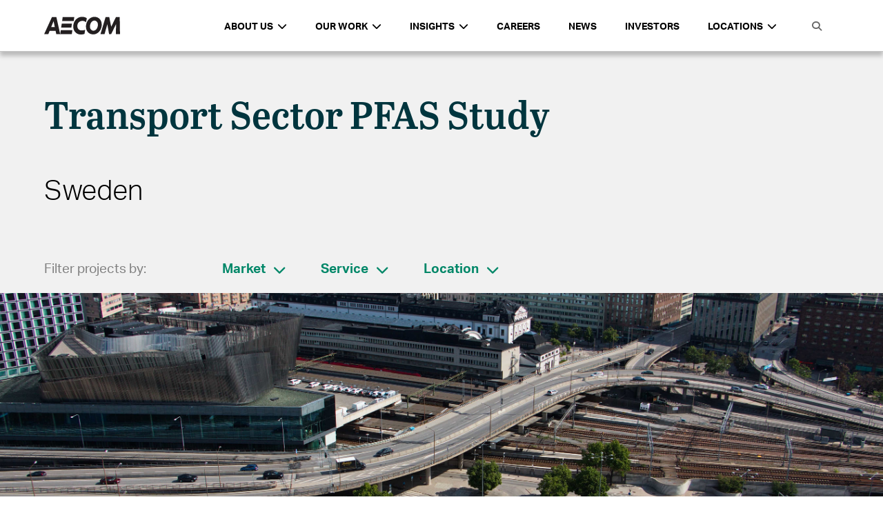

--- FILE ---
content_type: text/html; charset=UTF-8
request_url: https://aecom.com/projects/transport-sector-pfas-study/
body_size: 27908
content:
<!doctype html>
<html lang="en-US">
  <head>
  <meta charset="utf-8">
  <meta http-equiv="x-ua-compatible" content="ie=edge">
  <meta name="viewport" content="width=device-width, initial-scale=1, shrink-to-fit=no">
  
  <title>Transport Sector PFAS Study</title>
  <title>Transport Sector PFAS Study | AECOM</title>
<meta name='robots' content='max-image-preview:large' />
	<style>img:is([sizes="auto" i], [sizes^="auto," i]) { contain-intrinsic-size: 3000px 1500px }</style>
	
<!-- This site is optimized with the Yoast SEO Premium plugin v13.2 - https://yoast.com/wordpress/plugins/seo/ -->
<meta name="robots" content="max-snippet:-1, max-image-preview:large, max-video-preview:-1"/>
<link rel="canonical" href="https://aecom.com/projects/transport-sector-pfas-study/" />
<meta property="og:locale" content="en_US" />
<meta property="og:type" content="article" />
<meta property="og:title" content="Transport Sector PFAS Study | AECOM" />
<meta property="og:description" content="PFAS is a collective name for over 800 industrially produced chemicals used in a wide range of products including firefighting foam and waterproofing. Recent studies have shown that these substances might pose a serious threat to humans and the environment. In Sweden, over 1,000 areas are potentially contaminated. In August 2016, the Swedish Transport Administration..." />
<meta property="og:url" content="https://aecom.com/projects/transport-sector-pfas-study/" />
<meta property="og:site_name" content="AECOM" />
<meta property="og:image" content="https://aecom.com/wp-content/uploads/2017/09/AdobeStock_161484744-1024x683.jpeg" />
<meta property="og:image:secure_url" content="https://aecom.com/wp-content/uploads/2017/09/AdobeStock_161484744-1024x683.jpeg" />
<meta property="og:image:width" content="1024" />
<meta property="og:image:height" content="683" />
<meta name="twitter:card" content="summary" />
<meta name="twitter:description" content="PFAS is a collective name for over 800 industrially produced chemicals used in a wide range of products including firefighting foam and waterproofing. Recent studies have shown that these substances might pose a serious threat to humans and the environment. In Sweden, over 1,000 areas are potentially contaminated. In August 2016, the Swedish Transport Administration..." />
<meta name="twitter:title" content="Transport Sector PFAS Study | AECOM" />
<meta name="twitter:image" content="https://aecom.com/wp-content/uploads/2017/09/AdobeStock_161484744.jpeg" />
<script type='application/ld+json' class='yoast-schema-graph yoast-schema-graph--main'>{"@context":"https://schema.org","@graph":[{"@type":"Organization","@id":"https://aecom.com/#organization","name":"AECOM","url":"https://aecom.com/","sameAs":[],"logo":{"@type":"ImageObject","@id":"https://aecom.com/#logo","inLanguage":"en-US","url":"https://aecom.com/wp-content/uploads/2023/03/AECOM_Logo_Black_RGB.jpg","width":1296,"height":288,"caption":"AECOM"},"image":{"@id":"https://aecom.com/#logo"}},{"@type":"WebSite","@id":"https://aecom.com/#website","url":"https://aecom.com/","name":"AECOM","inLanguage":"en-US","description":"Engineering, Design, Construction, Management","publisher":{"@id":"https://aecom.com/#organization"},"potentialAction":{"@type":"SearchAction","target":"https://aecom.com/?s={search_term_string}","query-input":"required name=search_term_string"}},{"@type":"ImageObject","@id":"https://aecom.com/projects/transport-sector-pfas-study/#primaryimage","inLanguage":"en-US","url":"https://aecom.com/wp-content/uploads/2017/09/AdobeStock_161484744.jpeg","width":5395,"height":3596},{"@type":"WebPage","@id":"https://aecom.com/projects/transport-sector-pfas-study/#webpage","url":"https://aecom.com/projects/transport-sector-pfas-study/","name":"Transport Sector PFAS Study | AECOM","isPartOf":{"@id":"https://aecom.com/#website"},"inLanguage":"en-US","primaryImageOfPage":{"@id":"https://aecom.com/projects/transport-sector-pfas-study/#primaryimage"},"datePublished":"2017-09-08T14:21:28+00:00","dateModified":"2018-10-02T00:21:22+00:00"}]}</script>
<!-- / Yoast SEO Premium plugin. -->

<link rel='dns-prefetch' href='//aecom.com' />
<link rel='dns-prefetch' href='//api.mapbox.com' />
<link rel='dns-prefetch' href='//maxcdn.bootstrapcdn.com' />
<script type="text/javascript">
/* <![CDATA[ */
window._wpemojiSettings = {"baseUrl":"https:\/\/s.w.org\/images\/core\/emoji\/16.0.1\/72x72\/","ext":".png","svgUrl":"https:\/\/s.w.org\/images\/core\/emoji\/16.0.1\/svg\/","svgExt":".svg","source":{"concatemoji":"https:\/\/aecom.com\/wp-includes\/js\/wp-emoji-release.min.js?ver=6.8.3"}};
/*! This file is auto-generated */
!function(s,n){var o,i,e;function c(e){try{var t={supportTests:e,timestamp:(new Date).valueOf()};sessionStorage.setItem(o,JSON.stringify(t))}catch(e){}}function p(e,t,n){e.clearRect(0,0,e.canvas.width,e.canvas.height),e.fillText(t,0,0);var t=new Uint32Array(e.getImageData(0,0,e.canvas.width,e.canvas.height).data),a=(e.clearRect(0,0,e.canvas.width,e.canvas.height),e.fillText(n,0,0),new Uint32Array(e.getImageData(0,0,e.canvas.width,e.canvas.height).data));return t.every(function(e,t){return e===a[t]})}function u(e,t){e.clearRect(0,0,e.canvas.width,e.canvas.height),e.fillText(t,0,0);for(var n=e.getImageData(16,16,1,1),a=0;a<n.data.length;a++)if(0!==n.data[a])return!1;return!0}function f(e,t,n,a){switch(t){case"flag":return n(e,"\ud83c\udff3\ufe0f\u200d\u26a7\ufe0f","\ud83c\udff3\ufe0f\u200b\u26a7\ufe0f")?!1:!n(e,"\ud83c\udde8\ud83c\uddf6","\ud83c\udde8\u200b\ud83c\uddf6")&&!n(e,"\ud83c\udff4\udb40\udc67\udb40\udc62\udb40\udc65\udb40\udc6e\udb40\udc67\udb40\udc7f","\ud83c\udff4\u200b\udb40\udc67\u200b\udb40\udc62\u200b\udb40\udc65\u200b\udb40\udc6e\u200b\udb40\udc67\u200b\udb40\udc7f");case"emoji":return!a(e,"\ud83e\udedf")}return!1}function g(e,t,n,a){var r="undefined"!=typeof WorkerGlobalScope&&self instanceof WorkerGlobalScope?new OffscreenCanvas(300,150):s.createElement("canvas"),o=r.getContext("2d",{willReadFrequently:!0}),i=(o.textBaseline="top",o.font="600 32px Arial",{});return e.forEach(function(e){i[e]=t(o,e,n,a)}),i}function t(e){var t=s.createElement("script");t.src=e,t.defer=!0,s.head.appendChild(t)}"undefined"!=typeof Promise&&(o="wpEmojiSettingsSupports",i=["flag","emoji"],n.supports={everything:!0,everythingExceptFlag:!0},e=new Promise(function(e){s.addEventListener("DOMContentLoaded",e,{once:!0})}),new Promise(function(t){var n=function(){try{var e=JSON.parse(sessionStorage.getItem(o));if("object"==typeof e&&"number"==typeof e.timestamp&&(new Date).valueOf()<e.timestamp+604800&&"object"==typeof e.supportTests)return e.supportTests}catch(e){}return null}();if(!n){if("undefined"!=typeof Worker&&"undefined"!=typeof OffscreenCanvas&&"undefined"!=typeof URL&&URL.createObjectURL&&"undefined"!=typeof Blob)try{var e="postMessage("+g.toString()+"("+[JSON.stringify(i),f.toString(),p.toString(),u.toString()].join(",")+"));",a=new Blob([e],{type:"text/javascript"}),r=new Worker(URL.createObjectURL(a),{name:"wpTestEmojiSupports"});return void(r.onmessage=function(e){c(n=e.data),r.terminate(),t(n)})}catch(e){}c(n=g(i,f,p,u))}t(n)}).then(function(e){for(var t in e)n.supports[t]=e[t],n.supports.everything=n.supports.everything&&n.supports[t],"flag"!==t&&(n.supports.everythingExceptFlag=n.supports.everythingExceptFlag&&n.supports[t]);n.supports.everythingExceptFlag=n.supports.everythingExceptFlag&&!n.supports.flag,n.DOMReady=!1,n.readyCallback=function(){n.DOMReady=!0}}).then(function(){return e}).then(function(){var e;n.supports.everything||(n.readyCallback(),(e=n.source||{}).concatemoji?t(e.concatemoji):e.wpemoji&&e.twemoji&&(t(e.twemoji),t(e.wpemoji)))}))}((window,document),window._wpemojiSettings);
/* ]]> */
</script>
<style id='wp-emoji-styles-inline-css' type='text/css'>

	img.wp-smiley, img.emoji {
		display: inline !important;
		border: none !important;
		box-shadow: none !important;
		height: 1em !important;
		width: 1em !important;
		margin: 0 0.07em !important;
		vertical-align: -0.1em !important;
		background: none !important;
		padding: 0 !important;
	}
</style>
<link rel='stylesheet' id='wp-block-library-css' href='https://aecom.com/wp-includes/css/dist/block-library/style.min.css?ver=6.8.3' type='text/css' media='all' />
<style id='global-styles-inline-css' type='text/css'>
:root{--wp--preset--aspect-ratio--square: 1;--wp--preset--aspect-ratio--4-3: 4/3;--wp--preset--aspect-ratio--3-4: 3/4;--wp--preset--aspect-ratio--3-2: 3/2;--wp--preset--aspect-ratio--2-3: 2/3;--wp--preset--aspect-ratio--16-9: 16/9;--wp--preset--aspect-ratio--9-16: 9/16;--wp--preset--color--black: #000000;--wp--preset--color--cyan-bluish-gray: #abb8c3;--wp--preset--color--white: #ffffff;--wp--preset--color--pale-pink: #f78da7;--wp--preset--color--vivid-red: #cf2e2e;--wp--preset--color--luminous-vivid-orange: #ff6900;--wp--preset--color--luminous-vivid-amber: #fcb900;--wp--preset--color--light-green-cyan: #7bdcb5;--wp--preset--color--vivid-green-cyan: #00d084;--wp--preset--color--pale-cyan-blue: #8ed1fc;--wp--preset--color--vivid-cyan-blue: #0693e3;--wp--preset--color--vivid-purple: #9b51e0;--wp--preset--gradient--vivid-cyan-blue-to-vivid-purple: linear-gradient(135deg,rgba(6,147,227,1) 0%,rgb(155,81,224) 100%);--wp--preset--gradient--light-green-cyan-to-vivid-green-cyan: linear-gradient(135deg,rgb(122,220,180) 0%,rgb(0,208,130) 100%);--wp--preset--gradient--luminous-vivid-amber-to-luminous-vivid-orange: linear-gradient(135deg,rgba(252,185,0,1) 0%,rgba(255,105,0,1) 100%);--wp--preset--gradient--luminous-vivid-orange-to-vivid-red: linear-gradient(135deg,rgba(255,105,0,1) 0%,rgb(207,46,46) 100%);--wp--preset--gradient--very-light-gray-to-cyan-bluish-gray: linear-gradient(135deg,rgb(238,238,238) 0%,rgb(169,184,195) 100%);--wp--preset--gradient--cool-to-warm-spectrum: linear-gradient(135deg,rgb(74,234,220) 0%,rgb(151,120,209) 20%,rgb(207,42,186) 40%,rgb(238,44,130) 60%,rgb(251,105,98) 80%,rgb(254,248,76) 100%);--wp--preset--gradient--blush-light-purple: linear-gradient(135deg,rgb(255,206,236) 0%,rgb(152,150,240) 100%);--wp--preset--gradient--blush-bordeaux: linear-gradient(135deg,rgb(254,205,165) 0%,rgb(254,45,45) 50%,rgb(107,0,62) 100%);--wp--preset--gradient--luminous-dusk: linear-gradient(135deg,rgb(255,203,112) 0%,rgb(199,81,192) 50%,rgb(65,88,208) 100%);--wp--preset--gradient--pale-ocean: linear-gradient(135deg,rgb(255,245,203) 0%,rgb(182,227,212) 50%,rgb(51,167,181) 100%);--wp--preset--gradient--electric-grass: linear-gradient(135deg,rgb(202,248,128) 0%,rgb(113,206,126) 100%);--wp--preset--gradient--midnight: linear-gradient(135deg,rgb(2,3,129) 0%,rgb(40,116,252) 100%);--wp--preset--font-size--small: 13px;--wp--preset--font-size--medium: 20px;--wp--preset--font-size--large: 36px;--wp--preset--font-size--x-large: 42px;--wp--preset--spacing--20: 0.44rem;--wp--preset--spacing--30: 0.67rem;--wp--preset--spacing--40: 1rem;--wp--preset--spacing--50: 1.5rem;--wp--preset--spacing--60: 2.25rem;--wp--preset--spacing--70: 3.38rem;--wp--preset--spacing--80: 5.06rem;--wp--preset--shadow--natural: 6px 6px 9px rgba(0, 0, 0, 0.2);--wp--preset--shadow--deep: 12px 12px 50px rgba(0, 0, 0, 0.4);--wp--preset--shadow--sharp: 6px 6px 0px rgba(0, 0, 0, 0.2);--wp--preset--shadow--outlined: 6px 6px 0px -3px rgba(255, 255, 255, 1), 6px 6px rgba(0, 0, 0, 1);--wp--preset--shadow--crisp: 6px 6px 0px rgba(0, 0, 0, 1);}:where(body) { margin: 0; }.wp-site-blocks > .alignleft { float: left; margin-right: 2em; }.wp-site-blocks > .alignright { float: right; margin-left: 2em; }.wp-site-blocks > .aligncenter { justify-content: center; margin-left: auto; margin-right: auto; }:where(.is-layout-flex){gap: 0.5em;}:where(.is-layout-grid){gap: 0.5em;}.is-layout-flow > .alignleft{float: left;margin-inline-start: 0;margin-inline-end: 2em;}.is-layout-flow > .alignright{float: right;margin-inline-start: 2em;margin-inline-end: 0;}.is-layout-flow > .aligncenter{margin-left: auto !important;margin-right: auto !important;}.is-layout-constrained > .alignleft{float: left;margin-inline-start: 0;margin-inline-end: 2em;}.is-layout-constrained > .alignright{float: right;margin-inline-start: 2em;margin-inline-end: 0;}.is-layout-constrained > .aligncenter{margin-left: auto !important;margin-right: auto !important;}.is-layout-constrained > :where(:not(.alignleft):not(.alignright):not(.alignfull)){margin-left: auto !important;margin-right: auto !important;}body .is-layout-flex{display: flex;}.is-layout-flex{flex-wrap: wrap;align-items: center;}.is-layout-flex > :is(*, div){margin: 0;}body .is-layout-grid{display: grid;}.is-layout-grid > :is(*, div){margin: 0;}body{padding-top: 0px;padding-right: 0px;padding-bottom: 0px;padding-left: 0px;}a:where(:not(.wp-element-button)){text-decoration: underline;}:root :where(.wp-element-button, .wp-block-button__link){background-color: #32373c;border-width: 0;color: #fff;font-family: inherit;font-size: inherit;line-height: inherit;padding: calc(0.667em + 2px) calc(1.333em + 2px);text-decoration: none;}.has-black-color{color: var(--wp--preset--color--black) !important;}.has-cyan-bluish-gray-color{color: var(--wp--preset--color--cyan-bluish-gray) !important;}.has-white-color{color: var(--wp--preset--color--white) !important;}.has-pale-pink-color{color: var(--wp--preset--color--pale-pink) !important;}.has-vivid-red-color{color: var(--wp--preset--color--vivid-red) !important;}.has-luminous-vivid-orange-color{color: var(--wp--preset--color--luminous-vivid-orange) !important;}.has-luminous-vivid-amber-color{color: var(--wp--preset--color--luminous-vivid-amber) !important;}.has-light-green-cyan-color{color: var(--wp--preset--color--light-green-cyan) !important;}.has-vivid-green-cyan-color{color: var(--wp--preset--color--vivid-green-cyan) !important;}.has-pale-cyan-blue-color{color: var(--wp--preset--color--pale-cyan-blue) !important;}.has-vivid-cyan-blue-color{color: var(--wp--preset--color--vivid-cyan-blue) !important;}.has-vivid-purple-color{color: var(--wp--preset--color--vivid-purple) !important;}.has-black-background-color{background-color: var(--wp--preset--color--black) !important;}.has-cyan-bluish-gray-background-color{background-color: var(--wp--preset--color--cyan-bluish-gray) !important;}.has-white-background-color{background-color: var(--wp--preset--color--white) !important;}.has-pale-pink-background-color{background-color: var(--wp--preset--color--pale-pink) !important;}.has-vivid-red-background-color{background-color: var(--wp--preset--color--vivid-red) !important;}.has-luminous-vivid-orange-background-color{background-color: var(--wp--preset--color--luminous-vivid-orange) !important;}.has-luminous-vivid-amber-background-color{background-color: var(--wp--preset--color--luminous-vivid-amber) !important;}.has-light-green-cyan-background-color{background-color: var(--wp--preset--color--light-green-cyan) !important;}.has-vivid-green-cyan-background-color{background-color: var(--wp--preset--color--vivid-green-cyan) !important;}.has-pale-cyan-blue-background-color{background-color: var(--wp--preset--color--pale-cyan-blue) !important;}.has-vivid-cyan-blue-background-color{background-color: var(--wp--preset--color--vivid-cyan-blue) !important;}.has-vivid-purple-background-color{background-color: var(--wp--preset--color--vivid-purple) !important;}.has-black-border-color{border-color: var(--wp--preset--color--black) !important;}.has-cyan-bluish-gray-border-color{border-color: var(--wp--preset--color--cyan-bluish-gray) !important;}.has-white-border-color{border-color: var(--wp--preset--color--white) !important;}.has-pale-pink-border-color{border-color: var(--wp--preset--color--pale-pink) !important;}.has-vivid-red-border-color{border-color: var(--wp--preset--color--vivid-red) !important;}.has-luminous-vivid-orange-border-color{border-color: var(--wp--preset--color--luminous-vivid-orange) !important;}.has-luminous-vivid-amber-border-color{border-color: var(--wp--preset--color--luminous-vivid-amber) !important;}.has-light-green-cyan-border-color{border-color: var(--wp--preset--color--light-green-cyan) !important;}.has-vivid-green-cyan-border-color{border-color: var(--wp--preset--color--vivid-green-cyan) !important;}.has-pale-cyan-blue-border-color{border-color: var(--wp--preset--color--pale-cyan-blue) !important;}.has-vivid-cyan-blue-border-color{border-color: var(--wp--preset--color--vivid-cyan-blue) !important;}.has-vivid-purple-border-color{border-color: var(--wp--preset--color--vivid-purple) !important;}.has-vivid-cyan-blue-to-vivid-purple-gradient-background{background: var(--wp--preset--gradient--vivid-cyan-blue-to-vivid-purple) !important;}.has-light-green-cyan-to-vivid-green-cyan-gradient-background{background: var(--wp--preset--gradient--light-green-cyan-to-vivid-green-cyan) !important;}.has-luminous-vivid-amber-to-luminous-vivid-orange-gradient-background{background: var(--wp--preset--gradient--luminous-vivid-amber-to-luminous-vivid-orange) !important;}.has-luminous-vivid-orange-to-vivid-red-gradient-background{background: var(--wp--preset--gradient--luminous-vivid-orange-to-vivid-red) !important;}.has-very-light-gray-to-cyan-bluish-gray-gradient-background{background: var(--wp--preset--gradient--very-light-gray-to-cyan-bluish-gray) !important;}.has-cool-to-warm-spectrum-gradient-background{background: var(--wp--preset--gradient--cool-to-warm-spectrum) !important;}.has-blush-light-purple-gradient-background{background: var(--wp--preset--gradient--blush-light-purple) !important;}.has-blush-bordeaux-gradient-background{background: var(--wp--preset--gradient--blush-bordeaux) !important;}.has-luminous-dusk-gradient-background{background: var(--wp--preset--gradient--luminous-dusk) !important;}.has-pale-ocean-gradient-background{background: var(--wp--preset--gradient--pale-ocean) !important;}.has-electric-grass-gradient-background{background: var(--wp--preset--gradient--electric-grass) !important;}.has-midnight-gradient-background{background: var(--wp--preset--gradient--midnight) !important;}.has-small-font-size{font-size: var(--wp--preset--font-size--small) !important;}.has-medium-font-size{font-size: var(--wp--preset--font-size--medium) !important;}.has-large-font-size{font-size: var(--wp--preset--font-size--large) !important;}.has-x-large-font-size{font-size: var(--wp--preset--font-size--x-large) !important;}
:where(.wp-block-post-template.is-layout-flex){gap: 1.25em;}:where(.wp-block-post-template.is-layout-grid){gap: 1.25em;}
:where(.wp-block-columns.is-layout-flex){gap: 2em;}:where(.wp-block-columns.is-layout-grid){gap: 2em;}
:root :where(.wp-block-pullquote){font-size: 1.5em;line-height: 1.6;}
</style>
<link rel='stylesheet' id='ae-panels-css' href='https://aecom.com/wp-content/plugins/ae-panels/css/ae-panels.css?ver=0.1-alpha---aev-1549074741--' type='text/css' media='all' />
<link rel='stylesheet' id='aecom-shortcodes-main-style-css' href='https://aecom.com/wp-content/plugins/aecom-shortcodes/css/aecom-shortcodes.css?ver=6.8.3' type='text/css' media='all' />
<link rel='stylesheet' id='essential-grid-plugin-settings-css' href='https://aecom.com/wp-content/plugins/essential-grid/public/assets/css/settings.css?ver=3.0.11' type='text/css' media='all' />
<link rel='stylesheet' id='tp-fontello-css' href='https://aecom.com/wp-content/plugins/essential-grid/public/assets/font/fontello/css/fontello.css?ver=3.0.11' type='text/css' media='all' />
<link rel='stylesheet' id='hnc-main-style-css' href='https://aecom.com/wp-content/plugins/hero-nav-carousel/css/styles.min.css?ver=6.8.3' type='text/css' media='all' />
<link rel='stylesheet' id='aecom_blocks_styles-css' href='https://aecom.com/wp-content/plugins/aecom-blocks/styles/blocks-main.css?ver=6.8.3' type='text/css' media='all' />
<link rel='stylesheet' id='mapbox_styles-css' href='https://api.mapbox.com/mapbox-gl-js/v2.9.1/mapbox-gl.css?ver=6.8.3' type='text/css' media='all' />
<link rel='stylesheet' id='aecom_icons-css' href='https://aecom.com/wp-content/plugins/aecom-blocks/aecom-icons/style.css?ver=6.8.3' type='text/css' media='all' />
<link rel='stylesheet' id='aecom_components_styles-css' href='https://aecom.com/wp-content/plugins/aecom-components/styles/components-main.css?ver=6.8.3' type='text/css' media='all' />
<link rel='stylesheet' id='contact-us-widget-stylesheet-css' href='https://aecom.com/wp-content/plugins/aecom-contact-us-widget/css/styles.css?ver=6.8.3' type='text/css' media='all' />
<link rel='stylesheet' id='aecom-elements-css' href='https://aecom.com/wp-content/plugins/aecom-elements/css/style.css?ver=6.8.3' type='text/css' media='all' />
<link rel='stylesheet' id='aecom-fa-global-css' href='https://maxcdn.bootstrapcdn.com/font-awesome/4.6.3/css/font-awesome.min.css?ver=6.8.3' type='text/css' media='all' />
<link rel='stylesheet' id='aecom_geolocation_styles-css' href='https://aecom.com/wp-content/plugins/aecom-geolocation/styles/aecom-geolocation.css?ver=6.8.3' type='text/css' media='all' />
<link rel='stylesheet' id='sage/main.css-css' href='https://aecom.com/wp-content/themes/aecom-2021/dist/styles/main.css' type='text/css' media='all' />
<link rel='stylesheet' id='wp-add-custom-css-css' href='https://aecom.com?display_custom_css=css&#038;ver=6.8.3' type='text/css' media='all' />
<script type="text/javascript" src="https://aecom.com/wp-includes/js/jquery/jquery.min.js?ver=3.7.1" id="jquery-core-js"></script>
<script type="text/javascript" src="https://aecom.com/wp-includes/js/jquery/jquery-migrate.min.js?ver=3.4.1" id="jquery-migrate-js"></script>
<script type="text/javascript" src="https://aecom.com/wp-content/plugins/ae-panels/js/cycly.js?ver=0.1-alpha---aev-1549074741--" id="cycly-js"></script>
<script type="text/javascript" src="https://aecom.com/wp-content/plugins/ae-panels/js/hammer.min.js?ver=0.1-alpha---aev-1549074741--" id="hammer-js"></script>
<script type="text/javascript" src="https://aecom.com/wp-content/plugins/ae-panels/js/jquery.hammer.js?ver=0.1-alpha---aev-1549074741--" id="jquery-hammer-js"></script>
<script type="text/javascript" id="ae-panels-js-extra">
/* <![CDATA[ */
var ae_panels_strings = {"previous":"Previous","next":"Next"};
/* ]]> */
</script>
<script type="text/javascript" src="https://aecom.com/wp-content/plugins/ae-panels/js/ae-panels.js?ver=0.1-alpha---aev-1549074741--" id="ae-panels-js"></script>
<script type="text/javascript" src="https://aecom.com/wp-content/plugins/aecom-widgets/js/aecom-widgets-front.js?ver=6.8.3" id="aecom-widgets-front-js"></script>
<script type="text/javascript" src="https://aecom.com/wp-content/plugins/aecom-blocks/js/blocks-main.js?ver=6.8.3" id="aecom_blocks_scripts-js"></script>
<script type="text/javascript" src="https://api.mapbox.com/mapbox-gl-js/v2.9.1/mapbox-gl.js?ver=6.8.3" id="mapbpox-js"></script>
<script type="text/javascript" src="https://aecom.com/wp-includes/js/jquery/ui/core.min.js?ver=1.13.3" id="jquery-ui-core-js"></script>
<script type="text/javascript" src="https://aecom.com/wp-includes/js/jquery/ui/mouse.min.js?ver=1.13.3" id="jquery-ui-mouse-js"></script>
<script type="text/javascript" src="https://aecom.com/wp-includes/js/jquery/ui/sortable.min.js?ver=1.13.3" id="jquery-ui-sortable-js"></script>
<script type="text/javascript" src="https://aecom.com/wp-includes/js/jquery/ui/resizable.min.js?ver=1.13.3" id="jquery-ui-resizable-js"></script>
<script type="text/javascript" src="https://aecom.com/wp-content/plugins/advanced-custom-fields-pro/assets/build/js/acf.min.js?ver=6.3.11" id="acf-js"></script>
<script type="text/javascript" src="https://aecom.com/wp-includes/js/dist/dom-ready.min.js?ver=f77871ff7694fffea381" id="wp-dom-ready-js"></script>
<script type="text/javascript" src="https://aecom.com/wp-includes/js/dist/hooks.min.js?ver=4d63a3d491d11ffd8ac6" id="wp-hooks-js"></script>
<script type="text/javascript" src="https://aecom.com/wp-includes/js/dist/i18n.min.js?ver=5e580eb46a90c2b997e6" id="wp-i18n-js"></script>
<script type="text/javascript" id="wp-i18n-js-after">
/* <![CDATA[ */
wp.i18n.setLocaleData( { 'text direction\u0004ltr': [ 'ltr' ] } );
/* ]]> */
</script>
<script type="text/javascript" src="https://aecom.com/wp-includes/js/dist/a11y.min.js?ver=3156534cc54473497e14" id="wp-a11y-js"></script>
<script type="text/javascript" src="https://aecom.com/wp-content/plugins/advanced-custom-fields-pro/assets/build/js/acf-input.min.js?ver=6.3.11" id="acf-input-js"></script>
<script type="text/javascript" src="https://aecom.com/wp-content/plugins/aecom-blocks/js/acf_custom.js?ver=6.8.3" id="custom_acf-js"></script>
<script type="text/javascript" src="https://aecom.com/wp-content/plugins/aecom-blocks/js/chart.min.js?ver=6.8.3" id="chartjs-js"></script>
<script type="text/javascript" src="https://aecom.com/wp-content/plugins/aecom-blocks/js/chartjs-plugin-datalabels.min.js?ver=6.8.3" id="chartjs-datalabels-js"></script>
<script type="text/javascript" id="aecom_components_scripts-js-extra">
/* <![CDATA[ */
var themeData = {"themeName":"AECOM 2021"};
/* ]]> */
</script>
<script type="text/javascript" src="https://aecom.com/wp-content/plugins/aecom-components/js/components-main.js?ver=6.8.3" id="aecom_components_scripts-js"></script>
<script type="text/javascript" src="https://aecom.com/wp-content/plugins/aecom-contact-us-widget/js/scripts.js?ver=6.8.3" id="contact-us-widget-scripts-js"></script>
<script type="text/javascript" src="https://aecom.com/wp-content/plugins/aecom-elements//js/header-search-icon.js?ver=6.8.3" id="aecom-header-search-icon-js"></script>
<script type="text/javascript" src="https://aecom.com/wp-content/plugins/aecom-functions/js/aecom-functions-main.js?ver=6.8.3" id="aecom_functions_scripts-js"></script>
<script type="text/javascript" src="https://aecom.com/wp-content/plugins/aecom-geolocation/js/aecom-geolocation.js?ver=6.8.3" id="aecom_geolocation_scripts-js"></script>
<link rel="https://api.w.org/" href="https://aecom.com/wp-json/" /><link rel="alternate" title="JSON" type="application/json" href="https://aecom.com/wp-json/wp/v2/project/22709" /><meta name="generator" content="WordPress 6.8.3" />
<link rel='shortlink' href='https://aecom.com/?p=22709' />
<link rel="alternate" title="oEmbed (JSON)" type="application/json+oembed" href="https://aecom.com/wp-json/oembed/1.0/embed?url=https%3A%2F%2Faecom.com%2Fprojects%2Ftransport-sector-pfas-study%2F" />
<link rel="alternate" title="oEmbed (XML)" type="text/xml+oembed" href="https://aecom.com/wp-json/oembed/1.0/embed?url=https%3A%2F%2Faecom.com%2Fprojects%2Ftransport-sector-pfas-study%2F&#038;format=xml" />
    <style>
    .aecom-header .header-container {
            background-color: #ffffff;
            color: #000000;
    }
    .aecom-header .header-container .menu-container > ul > li > a,
    .aecom-header .header-container .menu-container > ul > li.languages a,
    .aecom-header .header-container .menu-container > ul > li.search-option-container a {
      color: #000000;
    }
    .aecom-header .aecom-top-header .header-container .bottom-row .menu-toggle .menu-toggle-icon {
      background-color: #000000;
    }
    </style>
      <!-- <script>
	  (function(d) {
		  var config = {
			  kitId: 'rxs8mqx',
			  scriptTimeout: 3000,
			  async: true
		  },
		  h=d.documentElement,t=setTimeout(function(){h.className=h.className.replace(/\bwf-loading\b/g,"")+" wf-inactive";},config.scriptTimeout),tk=d.createElement("script"),f=false,s=d.getElementsByTagName("script")[0],a;h.className+=" wf-loading";tk.src='//use.typekit.net/'+config.kitId+'.js';tk.async=true;tk.onload=tk.onreadystatechange=function(){a=this.readyState;if(f||a&&a!="complete"&&a!="loaded")return;f=true;clearTimeout(t);try{Typekit.load(config)}catch(e){}};s.parentNode.insertBefore(tk,s)
	  })(document);
  </script> -->
  <link rel="icon" href="https://aecom.com/wp-content/uploads/2024/10/cropped-favicon-32x32-1-150x150.png" sizes="32x32" />
<link rel="icon" href="https://aecom.com/wp-content/uploads/2024/10/cropped-favicon-32x32-1-300x300.png" sizes="192x192" />
<link rel="apple-touch-icon" href="https://aecom.com/wp-content/uploads/2024/10/cropped-favicon-32x32-1-300x300.png" />
<meta name="msapplication-TileImage" content="https://aecom.com/wp-content/uploads/2024/10/cropped-favicon-32x32-1-300x300.png" />
<style type="text/css">@charset "UTF-8";/** THIS FILE IS AUTOMATICALLY GENERATED - DO NOT MAKE MANUAL EDITS! **//** Custom CSS should be added to Mega Menu > Menu Themes > Custom Styling **/.mega-menu-last-modified-1741278267 {content: "Thursday 6th March 2025 16:24:27 UTC";}#mega-menu-wrap-mega-menu, #mega-menu-wrap-mega-menu #mega-menu-mega-menu, #mega-menu-wrap-mega-menu #mega-menu-mega-menu ul.mega-sub-menu, #mega-menu-wrap-mega-menu #mega-menu-mega-menu li.mega-menu-item, #mega-menu-wrap-mega-menu #mega-menu-mega-menu li.mega-menu-row, #mega-menu-wrap-mega-menu #mega-menu-mega-menu li.mega-menu-column, #mega-menu-wrap-mega-menu #mega-menu-mega-menu a.mega-menu-link, #mega-menu-wrap-mega-menu #mega-menu-mega-menu span.mega-menu-badge {transition: none;border-radius: 0;box-shadow: none;background: none;border: 0;bottom: auto;box-sizing: border-box;clip: auto;color: #666;display: block;float: none;font-family: inherit;font-size: 14px;height: auto;left: auto;line-height: 1.7;list-style-type: none;margin: 0;min-height: auto;max-height: none;min-width: auto;max-width: none;opacity: 1;outline: none;overflow: visible;padding: 0;position: relative;pointer-events: auto;right: auto;text-align: left;text-decoration: none;text-indent: 0;text-transform: none;transform: none;top: auto;vertical-align: baseline;visibility: inherit;width: auto;word-wrap: break-word;white-space: normal;}#mega-menu-wrap-mega-menu:before, #mega-menu-wrap-mega-menu:after, #mega-menu-wrap-mega-menu #mega-menu-mega-menu:before, #mega-menu-wrap-mega-menu #mega-menu-mega-menu:after, #mega-menu-wrap-mega-menu #mega-menu-mega-menu ul.mega-sub-menu:before, #mega-menu-wrap-mega-menu #mega-menu-mega-menu ul.mega-sub-menu:after, #mega-menu-wrap-mega-menu #mega-menu-mega-menu li.mega-menu-item:before, #mega-menu-wrap-mega-menu #mega-menu-mega-menu li.mega-menu-item:after, #mega-menu-wrap-mega-menu #mega-menu-mega-menu li.mega-menu-row:before, #mega-menu-wrap-mega-menu #mega-menu-mega-menu li.mega-menu-row:after, #mega-menu-wrap-mega-menu #mega-menu-mega-menu li.mega-menu-column:before, #mega-menu-wrap-mega-menu #mega-menu-mega-menu li.mega-menu-column:after, #mega-menu-wrap-mega-menu #mega-menu-mega-menu a.mega-menu-link:before, #mega-menu-wrap-mega-menu #mega-menu-mega-menu a.mega-menu-link:after, #mega-menu-wrap-mega-menu #mega-menu-mega-menu span.mega-menu-badge:before, #mega-menu-wrap-mega-menu #mega-menu-mega-menu span.mega-menu-badge:after {display: none;}#mega-menu-wrap-mega-menu {border-radius: 0;}@media only screen and (min-width: 1201px) {#mega-menu-wrap-mega-menu {background: white;}}#mega-menu-wrap-mega-menu.mega-keyboard-navigation .mega-menu-toggle:focus, #mega-menu-wrap-mega-menu.mega-keyboard-navigation .mega-toggle-block:focus, #mega-menu-wrap-mega-menu.mega-keyboard-navigation .mega-toggle-block a:focus, #mega-menu-wrap-mega-menu.mega-keyboard-navigation .mega-toggle-block .mega-search input[type=text]:focus, #mega-menu-wrap-mega-menu.mega-keyboard-navigation .mega-toggle-block button.mega-toggle-animated:focus, #mega-menu-wrap-mega-menu.mega-keyboard-navigation #mega-menu-mega-menu a:focus, #mega-menu-wrap-mega-menu.mega-keyboard-navigation #mega-menu-mega-menu span:focus, #mega-menu-wrap-mega-menu.mega-keyboard-navigation #mega-menu-mega-menu input:focus, #mega-menu-wrap-mega-menu.mega-keyboard-navigation #mega-menu-mega-menu li.mega-menu-item a.mega-menu-link:focus, #mega-menu-wrap-mega-menu.mega-keyboard-navigation #mega-menu-mega-menu form.mega-search-open:has(input[type=text]:focus) {outline-style: solid;outline-width: 3px;outline-color: #109cde;outline-offset: -3px;}#mega-menu-wrap-mega-menu.mega-keyboard-navigation .mega-toggle-block button.mega-toggle-animated:focus {outline-offset: 2px;}#mega-menu-wrap-mega-menu.mega-keyboard-navigation > li.mega-menu-item > a.mega-menu-link:focus {background: #2b2d39;color: white;font-weight: normal;text-decoration: none;border-color: #fff;}@media only screen and (max-width: 1200px) {#mega-menu-wrap-mega-menu.mega-keyboard-navigation > li.mega-menu-item > a.mega-menu-link:focus {color: white;background: #2b2d39;}}#mega-menu-wrap-mega-menu #mega-menu-mega-menu {text-align: left;padding: 0px 5% 0px 5%;}#mega-menu-wrap-mega-menu #mega-menu-mega-menu a.mega-menu-link {cursor: pointer;display: inline;transition: background 200ms linear, color 200ms linear, border 200ms linear;}#mega-menu-wrap-mega-menu #mega-menu-mega-menu a.mega-menu-link .mega-description-group {vertical-align: middle;display: inline-block;transition: none;}#mega-menu-wrap-mega-menu #mega-menu-mega-menu a.mega-menu-link .mega-description-group .mega-menu-title, #mega-menu-wrap-mega-menu #mega-menu-mega-menu a.mega-menu-link .mega-description-group .mega-menu-description {transition: none;line-height: 1.5;display: block;}#mega-menu-wrap-mega-menu #mega-menu-mega-menu a.mega-menu-link .mega-description-group .mega-menu-description {font-style: italic;font-size: 0.8em;text-transform: none;font-weight: normal;}#mega-menu-wrap-mega-menu #mega-menu-mega-menu li.mega-menu-megamenu li.mega-menu-item.mega-icon-left.mega-has-description.mega-has-icon > a.mega-menu-link {display: flex;align-items: center;}#mega-menu-wrap-mega-menu #mega-menu-mega-menu li.mega-menu-megamenu li.mega-menu-item.mega-icon-left.mega-has-description.mega-has-icon > a.mega-menu-link:before {flex: 0 0 auto;align-self: flex-start;}#mega-menu-wrap-mega-menu #mega-menu-mega-menu li.mega-menu-tabbed.mega-menu-megamenu > ul.mega-sub-menu > li.mega-menu-item.mega-icon-left.mega-has-description.mega-has-icon > a.mega-menu-link {display: block;}#mega-menu-wrap-mega-menu #mega-menu-mega-menu li.mega-menu-item.mega-icon-top > a.mega-menu-link {display: table-cell;vertical-align: middle;line-height: initial;}#mega-menu-wrap-mega-menu #mega-menu-mega-menu li.mega-menu-item.mega-icon-top > a.mega-menu-link:before {display: block;margin: 0 0 6px 0;text-align: center;}#mega-menu-wrap-mega-menu #mega-menu-mega-menu li.mega-menu-item.mega-icon-top > a.mega-menu-link > span.mega-title-below {display: inline-block;transition: none;}@media only screen and (max-width: 1200px) {#mega-menu-wrap-mega-menu #mega-menu-mega-menu > li.mega-menu-item.mega-icon-top > a.mega-menu-link {display: block;line-height: 40px;}#mega-menu-wrap-mega-menu #mega-menu-mega-menu > li.mega-menu-item.mega-icon-top > a.mega-menu-link:before {display: inline-block;margin: 0 6px 0 0;text-align: left;}}#mega-menu-wrap-mega-menu #mega-menu-mega-menu li.mega-menu-item.mega-icon-right > a.mega-menu-link:before {float: right;margin: 0 0 0 6px;}#mega-menu-wrap-mega-menu #mega-menu-mega-menu > li.mega-animating > ul.mega-sub-menu {pointer-events: none;}#mega-menu-wrap-mega-menu #mega-menu-mega-menu li.mega-disable-link > a.mega-menu-link, #mega-menu-wrap-mega-menu #mega-menu-mega-menu li.mega-menu-megamenu li.mega-disable-link > a.mega-menu-link {cursor: inherit;}#mega-menu-wrap-mega-menu #mega-menu-mega-menu li.mega-menu-item-has-children.mega-disable-link > a.mega-menu-link, #mega-menu-wrap-mega-menu #mega-menu-mega-menu li.mega-menu-megamenu > li.mega-menu-item-has-children.mega-disable-link > a.mega-menu-link {cursor: pointer;}#mega-menu-wrap-mega-menu #mega-menu-mega-menu p {margin-bottom: 10px;}#mega-menu-wrap-mega-menu #mega-menu-mega-menu input, #mega-menu-wrap-mega-menu #mega-menu-mega-menu img {max-width: 100%;}#mega-menu-wrap-mega-menu #mega-menu-mega-menu li.mega-menu-item > ul.mega-sub-menu {display: block;visibility: hidden;opacity: 1;pointer-events: auto;}@media only screen and (max-width: 1200px) {#mega-menu-wrap-mega-menu #mega-menu-mega-menu li.mega-menu-item > ul.mega-sub-menu {display: none;visibility: visible;opacity: 1;}#mega-menu-wrap-mega-menu #mega-menu-mega-menu li.mega-menu-item.mega-toggle-on > ul.mega-sub-menu, #mega-menu-wrap-mega-menu #mega-menu-mega-menu li.mega-menu-megamenu.mega-menu-item.mega-toggle-on ul.mega-sub-menu {display: block;}#mega-menu-wrap-mega-menu #mega-menu-mega-menu li.mega-menu-megamenu.mega-menu-item.mega-toggle-on li.mega-hide-sub-menu-on-mobile > ul.mega-sub-menu, #mega-menu-wrap-mega-menu #mega-menu-mega-menu li.mega-hide-sub-menu-on-mobile > ul.mega-sub-menu {display: none;}}@media only screen and (min-width: 1201px) {#mega-menu-wrap-mega-menu #mega-menu-mega-menu[data-effect="fade"] li.mega-menu-item > ul.mega-sub-menu {opacity: 0;transition: opacity 200ms ease-in, visibility 200ms ease-in;}#mega-menu-wrap-mega-menu #mega-menu-mega-menu[data-effect="fade"].mega-no-js li.mega-menu-item:hover > ul.mega-sub-menu, #mega-menu-wrap-mega-menu #mega-menu-mega-menu[data-effect="fade"].mega-no-js li.mega-menu-item:focus > ul.mega-sub-menu, #mega-menu-wrap-mega-menu #mega-menu-mega-menu[data-effect="fade"] li.mega-menu-item.mega-toggle-on > ul.mega-sub-menu, #mega-menu-wrap-mega-menu #mega-menu-mega-menu[data-effect="fade"] li.mega-menu-item.mega-menu-megamenu.mega-toggle-on ul.mega-sub-menu {opacity: 1;}#mega-menu-wrap-mega-menu #mega-menu-mega-menu[data-effect="fade_up"] li.mega-menu-item.mega-menu-megamenu > ul.mega-sub-menu, #mega-menu-wrap-mega-menu #mega-menu-mega-menu[data-effect="fade_up"] li.mega-menu-item.mega-menu-flyout ul.mega-sub-menu {opacity: 0;transform: translate(0, 10px);transition: opacity 200ms ease-in, transform 200ms ease-in, visibility 200ms ease-in;}#mega-menu-wrap-mega-menu #mega-menu-mega-menu[data-effect="fade_up"].mega-no-js li.mega-menu-item:hover > ul.mega-sub-menu, #mega-menu-wrap-mega-menu #mega-menu-mega-menu[data-effect="fade_up"].mega-no-js li.mega-menu-item:focus > ul.mega-sub-menu, #mega-menu-wrap-mega-menu #mega-menu-mega-menu[data-effect="fade_up"] li.mega-menu-item.mega-toggle-on > ul.mega-sub-menu, #mega-menu-wrap-mega-menu #mega-menu-mega-menu[data-effect="fade_up"] li.mega-menu-item.mega-menu-megamenu.mega-toggle-on ul.mega-sub-menu {opacity: 1;transform: translate(0, 0);}#mega-menu-wrap-mega-menu #mega-menu-mega-menu[data-effect="slide_up"] li.mega-menu-item.mega-menu-megamenu > ul.mega-sub-menu, #mega-menu-wrap-mega-menu #mega-menu-mega-menu[data-effect="slide_up"] li.mega-menu-item.mega-menu-flyout ul.mega-sub-menu {transform: translate(0, 10px);transition: transform 200ms ease-in, visibility 200ms ease-in;}#mega-menu-wrap-mega-menu #mega-menu-mega-menu[data-effect="slide_up"].mega-no-js li.mega-menu-item:hover > ul.mega-sub-menu, #mega-menu-wrap-mega-menu #mega-menu-mega-menu[data-effect="slide_up"].mega-no-js li.mega-menu-item:focus > ul.mega-sub-menu, #mega-menu-wrap-mega-menu #mega-menu-mega-menu[data-effect="slide_up"] li.mega-menu-item.mega-toggle-on > ul.mega-sub-menu, #mega-menu-wrap-mega-menu #mega-menu-mega-menu[data-effect="slide_up"] li.mega-menu-item.mega-menu-megamenu.mega-toggle-on ul.mega-sub-menu {transform: translate(0, 0);}}#mega-menu-wrap-mega-menu #mega-menu-mega-menu li.mega-menu-item.mega-menu-megamenu ul.mega-sub-menu li.mega-collapse-children > ul.mega-sub-menu {display: none;}#mega-menu-wrap-mega-menu #mega-menu-mega-menu li.mega-menu-item.mega-menu-megamenu ul.mega-sub-menu li.mega-collapse-children.mega-toggle-on > ul.mega-sub-menu {display: block;}#mega-menu-wrap-mega-menu #mega-menu-mega-menu.mega-no-js li.mega-menu-item:hover > ul.mega-sub-menu, #mega-menu-wrap-mega-menu #mega-menu-mega-menu.mega-no-js li.mega-menu-item:focus > ul.mega-sub-menu, #mega-menu-wrap-mega-menu #mega-menu-mega-menu li.mega-menu-item.mega-toggle-on > ul.mega-sub-menu {visibility: visible;}#mega-menu-wrap-mega-menu #mega-menu-mega-menu li.mega-menu-item.mega-menu-megamenu ul.mega-sub-menu ul.mega-sub-menu {visibility: inherit;opacity: 1;display: block;}#mega-menu-wrap-mega-menu #mega-menu-mega-menu li.mega-menu-item.mega-menu-megamenu ul.mega-sub-menu li.mega-1-columns > ul.mega-sub-menu > li.mega-menu-item {float: left;width: 100%;}#mega-menu-wrap-mega-menu #mega-menu-mega-menu li.mega-menu-item.mega-menu-megamenu ul.mega-sub-menu li.mega-2-columns > ul.mega-sub-menu > li.mega-menu-item {float: left;width: 50%;}#mega-menu-wrap-mega-menu #mega-menu-mega-menu li.mega-menu-item.mega-menu-megamenu ul.mega-sub-menu li.mega-3-columns > ul.mega-sub-menu > li.mega-menu-item {float: left;width: 33.3333333333%;}#mega-menu-wrap-mega-menu #mega-menu-mega-menu li.mega-menu-item.mega-menu-megamenu ul.mega-sub-menu li.mega-4-columns > ul.mega-sub-menu > li.mega-menu-item {float: left;width: 25%;}#mega-menu-wrap-mega-menu #mega-menu-mega-menu li.mega-menu-item.mega-menu-megamenu ul.mega-sub-menu li.mega-5-columns > ul.mega-sub-menu > li.mega-menu-item {float: left;width: 20%;}#mega-menu-wrap-mega-menu #mega-menu-mega-menu li.mega-menu-item.mega-menu-megamenu ul.mega-sub-menu li.mega-6-columns > ul.mega-sub-menu > li.mega-menu-item {float: left;width: 16.6666666667%;}#mega-menu-wrap-mega-menu #mega-menu-mega-menu li.mega-menu-item a[class^="dashicons"]:before {font-family: dashicons;}#mega-menu-wrap-mega-menu #mega-menu-mega-menu li.mega-menu-item a.mega-menu-link:before {display: inline-block;font: inherit;font-family: dashicons;position: static;margin: 0 6px 0 0px;vertical-align: top;-webkit-font-smoothing: antialiased;-moz-osx-font-smoothing: grayscale;color: inherit;background: transparent;height: auto;width: auto;top: auto;}#mega-menu-wrap-mega-menu #mega-menu-mega-menu li.mega-menu-item.mega-hide-text a.mega-menu-link:before {margin: 0;}#mega-menu-wrap-mega-menu #mega-menu-mega-menu li.mega-menu-item.mega-hide-text li.mega-menu-item a.mega-menu-link:before {margin: 0 6px 0 0;}#mega-menu-wrap-mega-menu #mega-menu-mega-menu li.mega-align-bottom-left.mega-toggle-on > a.mega-menu-link {border-radius: 0;}#mega-menu-wrap-mega-menu #mega-menu-mega-menu li.mega-align-bottom-right > ul.mega-sub-menu {right: 0;}#mega-menu-wrap-mega-menu #mega-menu-mega-menu li.mega-align-bottom-right.mega-toggle-on > a.mega-menu-link {border-radius: 0;}@media only screen and (min-width: 1201px) {#mega-menu-wrap-mega-menu #mega-menu-mega-menu > li.mega-menu-megamenu.mega-menu-item {position: static;}}#mega-menu-wrap-mega-menu #mega-menu-mega-menu > li.mega-menu-item {margin: 0 0px 0 0;display: inline-block;height: auto;vertical-align: middle;}#mega-menu-wrap-mega-menu #mega-menu-mega-menu > li.mega-menu-item.mega-item-align-right {float: right;}@media only screen and (min-width: 1201px) {#mega-menu-wrap-mega-menu #mega-menu-mega-menu > li.mega-menu-item.mega-item-align-right {margin: 0 0 0 0px;}}@media only screen and (min-width: 1201px) {#mega-menu-wrap-mega-menu #mega-menu-mega-menu > li.mega-menu-item.mega-item-align-float-left {float: left;}}@media only screen and (min-width: 1201px) {#mega-menu-wrap-mega-menu #mega-menu-mega-menu > li.mega-menu-item > a.mega-menu-link:hover, #mega-menu-wrap-mega-menu #mega-menu-mega-menu > li.mega-menu-item > a.mega-menu-link:focus {background: #2b2d39;color: white;font-weight: normal;text-decoration: none;border-color: #fff;}}#mega-menu-wrap-mega-menu #mega-menu-mega-menu > li.mega-menu-item.mega-toggle-on > a.mega-menu-link {background: #2b2d39;color: white;font-weight: normal;text-decoration: none;border-color: #fff;}@media only screen and (max-width: 1200px) {#mega-menu-wrap-mega-menu #mega-menu-mega-menu > li.mega-menu-item.mega-toggle-on > a.mega-menu-link {color: white;background: #2b2d39;}}#mega-menu-wrap-mega-menu #mega-menu-mega-menu > li.mega-menu-item.mega-current-menu-item > a.mega-menu-link, #mega-menu-wrap-mega-menu #mega-menu-mega-menu > li.mega-menu-item.mega-current-menu-ancestor > a.mega-menu-link, #mega-menu-wrap-mega-menu #mega-menu-mega-menu > li.mega-menu-item.mega-current-page-ancestor > a.mega-menu-link {background: #2b2d39;color: white;font-weight: normal;text-decoration: none;border-color: #fff;}@media only screen and (max-width: 1200px) {#mega-menu-wrap-mega-menu #mega-menu-mega-menu > li.mega-menu-item.mega-current-menu-item > a.mega-menu-link, #mega-menu-wrap-mega-menu #mega-menu-mega-menu > li.mega-menu-item.mega-current-menu-ancestor > a.mega-menu-link, #mega-menu-wrap-mega-menu #mega-menu-mega-menu > li.mega-menu-item.mega-current-page-ancestor > a.mega-menu-link {color: white;background: #2b2d39;}}#mega-menu-wrap-mega-menu #mega-menu-mega-menu > li.mega-menu-item > a.mega-menu-link {line-height: 75px;height: 75px;padding: 0px 10px 0px 10px;vertical-align: baseline;width: auto;display: block;color: black;text-transform: uppercase;text-decoration: none;text-align: left;background: rgba(0, 0, 0, 0);border: 0;border-radius: 0;font-family: inherit;font-size: 14px;font-weight: normal;outline: none;}@media only screen and (min-width: 1201px) {#mega-menu-wrap-mega-menu #mega-menu-mega-menu > li.mega-menu-item.mega-multi-line > a.mega-menu-link {line-height: inherit;display: table-cell;vertical-align: middle;}}@media only screen and (max-width: 1200px) {#mega-menu-wrap-mega-menu #mega-menu-mega-menu > li.mega-menu-item.mega-multi-line > a.mega-menu-link br {display: none;}}@media only screen and (max-width: 1200px) {#mega-menu-wrap-mega-menu #mega-menu-mega-menu > li.mega-menu-item {display: list-item;margin: 0;clear: both;border: 0;}#mega-menu-wrap-mega-menu #mega-menu-mega-menu > li.mega-menu-item.mega-item-align-right {float: none;}#mega-menu-wrap-mega-menu #mega-menu-mega-menu > li.mega-menu-item > a.mega-menu-link {border-radius: 0;border: 0;margin: 0;line-height: 40px;height: 40px;padding: 0 10px;background: transparent;text-align: left;color: black;font-size: 14px;}}#mega-menu-wrap-mega-menu #mega-menu-mega-menu li.mega-menu-megamenu > ul.mega-sub-menu > li.mega-menu-row {width: 100%;float: left;}#mega-menu-wrap-mega-menu #mega-menu-mega-menu li.mega-menu-megamenu > ul.mega-sub-menu > li.mega-menu-row .mega-menu-column {float: left;min-height: 1px;}@media only screen and (min-width: 1201px) {#mega-menu-wrap-mega-menu #mega-menu-mega-menu li.mega-menu-megamenu > ul.mega-sub-menu > li.mega-menu-row > ul.mega-sub-menu > li.mega-menu-columns-1-of-1 {width: 100%;}#mega-menu-wrap-mega-menu #mega-menu-mega-menu li.mega-menu-megamenu > ul.mega-sub-menu > li.mega-menu-row > ul.mega-sub-menu > li.mega-menu-columns-1-of-2 {width: 50%;}#mega-menu-wrap-mega-menu #mega-menu-mega-menu li.mega-menu-megamenu > ul.mega-sub-menu > li.mega-menu-row > ul.mega-sub-menu > li.mega-menu-columns-2-of-2 {width: 100%;}#mega-menu-wrap-mega-menu #mega-menu-mega-menu li.mega-menu-megamenu > ul.mega-sub-menu > li.mega-menu-row > ul.mega-sub-menu > li.mega-menu-columns-1-of-3 {width: 33.3333333333%;}#mega-menu-wrap-mega-menu #mega-menu-mega-menu li.mega-menu-megamenu > ul.mega-sub-menu > li.mega-menu-row > ul.mega-sub-menu > li.mega-menu-columns-2-of-3 {width: 66.6666666667%;}#mega-menu-wrap-mega-menu #mega-menu-mega-menu li.mega-menu-megamenu > ul.mega-sub-menu > li.mega-menu-row > ul.mega-sub-menu > li.mega-menu-columns-3-of-3 {width: 100%;}#mega-menu-wrap-mega-menu #mega-menu-mega-menu li.mega-menu-megamenu > ul.mega-sub-menu > li.mega-menu-row > ul.mega-sub-menu > li.mega-menu-columns-1-of-4 {width: 25%;}#mega-menu-wrap-mega-menu #mega-menu-mega-menu li.mega-menu-megamenu > ul.mega-sub-menu > li.mega-menu-row > ul.mega-sub-menu > li.mega-menu-columns-2-of-4 {width: 50%;}#mega-menu-wrap-mega-menu #mega-menu-mega-menu li.mega-menu-megamenu > ul.mega-sub-menu > li.mega-menu-row > ul.mega-sub-menu > li.mega-menu-columns-3-of-4 {width: 75%;}#mega-menu-wrap-mega-menu #mega-menu-mega-menu li.mega-menu-megamenu > ul.mega-sub-menu > li.mega-menu-row > ul.mega-sub-menu > li.mega-menu-columns-4-of-4 {width: 100%;}#mega-menu-wrap-mega-menu #mega-menu-mega-menu li.mega-menu-megamenu > ul.mega-sub-menu > li.mega-menu-row > ul.mega-sub-menu > li.mega-menu-columns-1-of-5 {width: 20%;}#mega-menu-wrap-mega-menu #mega-menu-mega-menu li.mega-menu-megamenu > ul.mega-sub-menu > li.mega-menu-row > ul.mega-sub-menu > li.mega-menu-columns-2-of-5 {width: 40%;}#mega-menu-wrap-mega-menu #mega-menu-mega-menu li.mega-menu-megamenu > ul.mega-sub-menu > li.mega-menu-row > ul.mega-sub-menu > li.mega-menu-columns-3-of-5 {width: 60%;}#mega-menu-wrap-mega-menu #mega-menu-mega-menu li.mega-menu-megamenu > ul.mega-sub-menu > li.mega-menu-row > ul.mega-sub-menu > li.mega-menu-columns-4-of-5 {width: 80%;}#mega-menu-wrap-mega-menu #mega-menu-mega-menu li.mega-menu-megamenu > ul.mega-sub-menu > li.mega-menu-row > ul.mega-sub-menu > li.mega-menu-columns-5-of-5 {width: 100%;}#mega-menu-wrap-mega-menu #mega-menu-mega-menu li.mega-menu-megamenu > ul.mega-sub-menu > li.mega-menu-row > ul.mega-sub-menu > li.mega-menu-columns-1-of-6 {width: 16.6666666667%;}#mega-menu-wrap-mega-menu #mega-menu-mega-menu li.mega-menu-megamenu > ul.mega-sub-menu > li.mega-menu-row > ul.mega-sub-menu > li.mega-menu-columns-2-of-6 {width: 33.3333333333%;}#mega-menu-wrap-mega-menu #mega-menu-mega-menu li.mega-menu-megamenu > ul.mega-sub-menu > li.mega-menu-row > ul.mega-sub-menu > li.mega-menu-columns-3-of-6 {width: 50%;}#mega-menu-wrap-mega-menu #mega-menu-mega-menu li.mega-menu-megamenu > ul.mega-sub-menu > li.mega-menu-row > ul.mega-sub-menu > li.mega-menu-columns-4-of-6 {width: 66.6666666667%;}#mega-menu-wrap-mega-menu #mega-menu-mega-menu li.mega-menu-megamenu > ul.mega-sub-menu > li.mega-menu-row > ul.mega-sub-menu > li.mega-menu-columns-5-of-6 {width: 83.3333333333%;}#mega-menu-wrap-mega-menu #mega-menu-mega-menu li.mega-menu-megamenu > ul.mega-sub-menu > li.mega-menu-row > ul.mega-sub-menu > li.mega-menu-columns-6-of-6 {width: 100%;}#mega-menu-wrap-mega-menu #mega-menu-mega-menu li.mega-menu-megamenu > ul.mega-sub-menu > li.mega-menu-row > ul.mega-sub-menu > li.mega-menu-columns-1-of-7 {width: 14.2857142857%;}#mega-menu-wrap-mega-menu #mega-menu-mega-menu li.mega-menu-megamenu > ul.mega-sub-menu > li.mega-menu-row > ul.mega-sub-menu > li.mega-menu-columns-2-of-7 {width: 28.5714285714%;}#mega-menu-wrap-mega-menu #mega-menu-mega-menu li.mega-menu-megamenu > ul.mega-sub-menu > li.mega-menu-row > ul.mega-sub-menu > li.mega-menu-columns-3-of-7 {width: 42.8571428571%;}#mega-menu-wrap-mega-menu #mega-menu-mega-menu li.mega-menu-megamenu > ul.mega-sub-menu > li.mega-menu-row > ul.mega-sub-menu > li.mega-menu-columns-4-of-7 {width: 57.1428571429%;}#mega-menu-wrap-mega-menu #mega-menu-mega-menu li.mega-menu-megamenu > ul.mega-sub-menu > li.mega-menu-row > ul.mega-sub-menu > li.mega-menu-columns-5-of-7 {width: 71.4285714286%;}#mega-menu-wrap-mega-menu #mega-menu-mega-menu li.mega-menu-megamenu > ul.mega-sub-menu > li.mega-menu-row > ul.mega-sub-menu > li.mega-menu-columns-6-of-7 {width: 85.7142857143%;}#mega-menu-wrap-mega-menu #mega-menu-mega-menu li.mega-menu-megamenu > ul.mega-sub-menu > li.mega-menu-row > ul.mega-sub-menu > li.mega-menu-columns-7-of-7 {width: 100%;}#mega-menu-wrap-mega-menu #mega-menu-mega-menu li.mega-menu-megamenu > ul.mega-sub-menu > li.mega-menu-row > ul.mega-sub-menu > li.mega-menu-columns-1-of-8 {width: 12.5%;}#mega-menu-wrap-mega-menu #mega-menu-mega-menu li.mega-menu-megamenu > ul.mega-sub-menu > li.mega-menu-row > ul.mega-sub-menu > li.mega-menu-columns-2-of-8 {width: 25%;}#mega-menu-wrap-mega-menu #mega-menu-mega-menu li.mega-menu-megamenu > ul.mega-sub-menu > li.mega-menu-row > ul.mega-sub-menu > li.mega-menu-columns-3-of-8 {width: 37.5%;}#mega-menu-wrap-mega-menu #mega-menu-mega-menu li.mega-menu-megamenu > ul.mega-sub-menu > li.mega-menu-row > ul.mega-sub-menu > li.mega-menu-columns-4-of-8 {width: 50%;}#mega-menu-wrap-mega-menu #mega-menu-mega-menu li.mega-menu-megamenu > ul.mega-sub-menu > li.mega-menu-row > ul.mega-sub-menu > li.mega-menu-columns-5-of-8 {width: 62.5%;}#mega-menu-wrap-mega-menu #mega-menu-mega-menu li.mega-menu-megamenu > ul.mega-sub-menu > li.mega-menu-row > ul.mega-sub-menu > li.mega-menu-columns-6-of-8 {width: 75%;}#mega-menu-wrap-mega-menu #mega-menu-mega-menu li.mega-menu-megamenu > ul.mega-sub-menu > li.mega-menu-row > ul.mega-sub-menu > li.mega-menu-columns-7-of-8 {width: 87.5%;}#mega-menu-wrap-mega-menu #mega-menu-mega-menu li.mega-menu-megamenu > ul.mega-sub-menu > li.mega-menu-row > ul.mega-sub-menu > li.mega-menu-columns-8-of-8 {width: 100%;}#mega-menu-wrap-mega-menu #mega-menu-mega-menu li.mega-menu-megamenu > ul.mega-sub-menu > li.mega-menu-row > ul.mega-sub-menu > li.mega-menu-columns-1-of-9 {width: 11.1111111111%;}#mega-menu-wrap-mega-menu #mega-menu-mega-menu li.mega-menu-megamenu > ul.mega-sub-menu > li.mega-menu-row > ul.mega-sub-menu > li.mega-menu-columns-2-of-9 {width: 22.2222222222%;}#mega-menu-wrap-mega-menu #mega-menu-mega-menu li.mega-menu-megamenu > ul.mega-sub-menu > li.mega-menu-row > ul.mega-sub-menu > li.mega-menu-columns-3-of-9 {width: 33.3333333333%;}#mega-menu-wrap-mega-menu #mega-menu-mega-menu li.mega-menu-megamenu > ul.mega-sub-menu > li.mega-menu-row > ul.mega-sub-menu > li.mega-menu-columns-4-of-9 {width: 44.4444444444%;}#mega-menu-wrap-mega-menu #mega-menu-mega-menu li.mega-menu-megamenu > ul.mega-sub-menu > li.mega-menu-row > ul.mega-sub-menu > li.mega-menu-columns-5-of-9 {width: 55.5555555556%;}#mega-menu-wrap-mega-menu #mega-menu-mega-menu li.mega-menu-megamenu > ul.mega-sub-menu > li.mega-menu-row > ul.mega-sub-menu > li.mega-menu-columns-6-of-9 {width: 66.6666666667%;}#mega-menu-wrap-mega-menu #mega-menu-mega-menu li.mega-menu-megamenu > ul.mega-sub-menu > li.mega-menu-row > ul.mega-sub-menu > li.mega-menu-columns-7-of-9 {width: 77.7777777778%;}#mega-menu-wrap-mega-menu #mega-menu-mega-menu li.mega-menu-megamenu > ul.mega-sub-menu > li.mega-menu-row > ul.mega-sub-menu > li.mega-menu-columns-8-of-9 {width: 88.8888888889%;}#mega-menu-wrap-mega-menu #mega-menu-mega-menu li.mega-menu-megamenu > ul.mega-sub-menu > li.mega-menu-row > ul.mega-sub-menu > li.mega-menu-columns-9-of-9 {width: 100%;}#mega-menu-wrap-mega-menu #mega-menu-mega-menu li.mega-menu-megamenu > ul.mega-sub-menu > li.mega-menu-row > ul.mega-sub-menu > li.mega-menu-columns-1-of-10 {width: 10%;}#mega-menu-wrap-mega-menu #mega-menu-mega-menu li.mega-menu-megamenu > ul.mega-sub-menu > li.mega-menu-row > ul.mega-sub-menu > li.mega-menu-columns-2-of-10 {width: 20%;}#mega-menu-wrap-mega-menu #mega-menu-mega-menu li.mega-menu-megamenu > ul.mega-sub-menu > li.mega-menu-row > ul.mega-sub-menu > li.mega-menu-columns-3-of-10 {width: 30%;}#mega-menu-wrap-mega-menu #mega-menu-mega-menu li.mega-menu-megamenu > ul.mega-sub-menu > li.mega-menu-row > ul.mega-sub-menu > li.mega-menu-columns-4-of-10 {width: 40%;}#mega-menu-wrap-mega-menu #mega-menu-mega-menu li.mega-menu-megamenu > ul.mega-sub-menu > li.mega-menu-row > ul.mega-sub-menu > li.mega-menu-columns-5-of-10 {width: 50%;}#mega-menu-wrap-mega-menu #mega-menu-mega-menu li.mega-menu-megamenu > ul.mega-sub-menu > li.mega-menu-row > ul.mega-sub-menu > li.mega-menu-columns-6-of-10 {width: 60%;}#mega-menu-wrap-mega-menu #mega-menu-mega-menu li.mega-menu-megamenu > ul.mega-sub-menu > li.mega-menu-row > ul.mega-sub-menu > li.mega-menu-columns-7-of-10 {width: 70%;}#mega-menu-wrap-mega-menu #mega-menu-mega-menu li.mega-menu-megamenu > ul.mega-sub-menu > li.mega-menu-row > ul.mega-sub-menu > li.mega-menu-columns-8-of-10 {width: 80%;}#mega-menu-wrap-mega-menu #mega-menu-mega-menu li.mega-menu-megamenu > ul.mega-sub-menu > li.mega-menu-row > ul.mega-sub-menu > li.mega-menu-columns-9-of-10 {width: 90%;}#mega-menu-wrap-mega-menu #mega-menu-mega-menu li.mega-menu-megamenu > ul.mega-sub-menu > li.mega-menu-row > ul.mega-sub-menu > li.mega-menu-columns-10-of-10 {width: 100%;}#mega-menu-wrap-mega-menu #mega-menu-mega-menu li.mega-menu-megamenu > ul.mega-sub-menu > li.mega-menu-row > ul.mega-sub-menu > li.mega-menu-columns-1-of-11 {width: 9.0909090909%;}#mega-menu-wrap-mega-menu #mega-menu-mega-menu li.mega-menu-megamenu > ul.mega-sub-menu > li.mega-menu-row > ul.mega-sub-menu > li.mega-menu-columns-2-of-11 {width: 18.1818181818%;}#mega-menu-wrap-mega-menu #mega-menu-mega-menu li.mega-menu-megamenu > ul.mega-sub-menu > li.mega-menu-row > ul.mega-sub-menu > li.mega-menu-columns-3-of-11 {width: 27.2727272727%;}#mega-menu-wrap-mega-menu #mega-menu-mega-menu li.mega-menu-megamenu > ul.mega-sub-menu > li.mega-menu-row > ul.mega-sub-menu > li.mega-menu-columns-4-of-11 {width: 36.3636363636%;}#mega-menu-wrap-mega-menu #mega-menu-mega-menu li.mega-menu-megamenu > ul.mega-sub-menu > li.mega-menu-row > ul.mega-sub-menu > li.mega-menu-columns-5-of-11 {width: 45.4545454545%;}#mega-menu-wrap-mega-menu #mega-menu-mega-menu li.mega-menu-megamenu > ul.mega-sub-menu > li.mega-menu-row > ul.mega-sub-menu > li.mega-menu-columns-6-of-11 {width: 54.5454545455%;}#mega-menu-wrap-mega-menu #mega-menu-mega-menu li.mega-menu-megamenu > ul.mega-sub-menu > li.mega-menu-row > ul.mega-sub-menu > li.mega-menu-columns-7-of-11 {width: 63.6363636364%;}#mega-menu-wrap-mega-menu #mega-menu-mega-menu li.mega-menu-megamenu > ul.mega-sub-menu > li.mega-menu-row > ul.mega-sub-menu > li.mega-menu-columns-8-of-11 {width: 72.7272727273%;}#mega-menu-wrap-mega-menu #mega-menu-mega-menu li.mega-menu-megamenu > ul.mega-sub-menu > li.mega-menu-row > ul.mega-sub-menu > li.mega-menu-columns-9-of-11 {width: 81.8181818182%;}#mega-menu-wrap-mega-menu #mega-menu-mega-menu li.mega-menu-megamenu > ul.mega-sub-menu > li.mega-menu-row > ul.mega-sub-menu > li.mega-menu-columns-10-of-11 {width: 90.9090909091%;}#mega-menu-wrap-mega-menu #mega-menu-mega-menu li.mega-menu-megamenu > ul.mega-sub-menu > li.mega-menu-row > ul.mega-sub-menu > li.mega-menu-columns-11-of-11 {width: 100%;}#mega-menu-wrap-mega-menu #mega-menu-mega-menu li.mega-menu-megamenu > ul.mega-sub-menu > li.mega-menu-row > ul.mega-sub-menu > li.mega-menu-columns-1-of-12 {width: 8.3333333333%;}#mega-menu-wrap-mega-menu #mega-menu-mega-menu li.mega-menu-megamenu > ul.mega-sub-menu > li.mega-menu-row > ul.mega-sub-menu > li.mega-menu-columns-2-of-12 {width: 16.6666666667%;}#mega-menu-wrap-mega-menu #mega-menu-mega-menu li.mega-menu-megamenu > ul.mega-sub-menu > li.mega-menu-row > ul.mega-sub-menu > li.mega-menu-columns-3-of-12 {width: 25%;}#mega-menu-wrap-mega-menu #mega-menu-mega-menu li.mega-menu-megamenu > ul.mega-sub-menu > li.mega-menu-row > ul.mega-sub-menu > li.mega-menu-columns-4-of-12 {width: 33.3333333333%;}#mega-menu-wrap-mega-menu #mega-menu-mega-menu li.mega-menu-megamenu > ul.mega-sub-menu > li.mega-menu-row > ul.mega-sub-menu > li.mega-menu-columns-5-of-12 {width: 41.6666666667%;}#mega-menu-wrap-mega-menu #mega-menu-mega-menu li.mega-menu-megamenu > ul.mega-sub-menu > li.mega-menu-row > ul.mega-sub-menu > li.mega-menu-columns-6-of-12 {width: 50%;}#mega-menu-wrap-mega-menu #mega-menu-mega-menu li.mega-menu-megamenu > ul.mega-sub-menu > li.mega-menu-row > ul.mega-sub-menu > li.mega-menu-columns-7-of-12 {width: 58.3333333333%;}#mega-menu-wrap-mega-menu #mega-menu-mega-menu li.mega-menu-megamenu > ul.mega-sub-menu > li.mega-menu-row > ul.mega-sub-menu > li.mega-menu-columns-8-of-12 {width: 66.6666666667%;}#mega-menu-wrap-mega-menu #mega-menu-mega-menu li.mega-menu-megamenu > ul.mega-sub-menu > li.mega-menu-row > ul.mega-sub-menu > li.mega-menu-columns-9-of-12 {width: 75%;}#mega-menu-wrap-mega-menu #mega-menu-mega-menu li.mega-menu-megamenu > ul.mega-sub-menu > li.mega-menu-row > ul.mega-sub-menu > li.mega-menu-columns-10-of-12 {width: 83.3333333333%;}#mega-menu-wrap-mega-menu #mega-menu-mega-menu li.mega-menu-megamenu > ul.mega-sub-menu > li.mega-menu-row > ul.mega-sub-menu > li.mega-menu-columns-11-of-12 {width: 91.6666666667%;}#mega-menu-wrap-mega-menu #mega-menu-mega-menu li.mega-menu-megamenu > ul.mega-sub-menu > li.mega-menu-row > ul.mega-sub-menu > li.mega-menu-columns-12-of-12 {width: 100%;}}@media only screen and (max-width: 1200px) {#mega-menu-wrap-mega-menu #mega-menu-mega-menu li.mega-menu-megamenu > ul.mega-sub-menu > li.mega-menu-row > ul.mega-sub-menu > li.mega-menu-column {width: 100%;clear: both;}}#mega-menu-wrap-mega-menu #mega-menu-mega-menu li.mega-menu-megamenu > ul.mega-sub-menu > li.mega-menu-row .mega-menu-column > ul.mega-sub-menu > li.mega-menu-item {padding: 0px 0px 0px 0px;width: 100%;}#mega-menu-wrap-mega-menu #mega-menu-mega-menu > li.mega-menu-megamenu > ul.mega-sub-menu {z-index: 999;border-radius: 0;background: #2b2d39;border: 0;padding: 0px 0px 0px 0px;position: absolute;width: 100%;max-width: none;left: 0;}@media only screen and (max-width: 1200px) {#mega-menu-wrap-mega-menu #mega-menu-mega-menu > li.mega-menu-megamenu > ul.mega-sub-menu {float: left;position: static;width: 100%;}}@media only screen and (min-width: 1201px) {#mega-menu-wrap-mega-menu #mega-menu-mega-menu > li.mega-menu-megamenu > ul.mega-sub-menu li.mega-menu-columns-1-of-1 {width: 100%;}#mega-menu-wrap-mega-menu #mega-menu-mega-menu > li.mega-menu-megamenu > ul.mega-sub-menu li.mega-menu-columns-1-of-2 {width: 50%;}#mega-menu-wrap-mega-menu #mega-menu-mega-menu > li.mega-menu-megamenu > ul.mega-sub-menu li.mega-menu-columns-2-of-2 {width: 100%;}#mega-menu-wrap-mega-menu #mega-menu-mega-menu > li.mega-menu-megamenu > ul.mega-sub-menu li.mega-menu-columns-1-of-3 {width: 33.3333333333%;}#mega-menu-wrap-mega-menu #mega-menu-mega-menu > li.mega-menu-megamenu > ul.mega-sub-menu li.mega-menu-columns-2-of-3 {width: 66.6666666667%;}#mega-menu-wrap-mega-menu #mega-menu-mega-menu > li.mega-menu-megamenu > ul.mega-sub-menu li.mega-menu-columns-3-of-3 {width: 100%;}#mega-menu-wrap-mega-menu #mega-menu-mega-menu > li.mega-menu-megamenu > ul.mega-sub-menu li.mega-menu-columns-1-of-4 {width: 25%;}#mega-menu-wrap-mega-menu #mega-menu-mega-menu > li.mega-menu-megamenu > ul.mega-sub-menu li.mega-menu-columns-2-of-4 {width: 50%;}#mega-menu-wrap-mega-menu #mega-menu-mega-menu > li.mega-menu-megamenu > ul.mega-sub-menu li.mega-menu-columns-3-of-4 {width: 75%;}#mega-menu-wrap-mega-menu #mega-menu-mega-menu > li.mega-menu-megamenu > ul.mega-sub-menu li.mega-menu-columns-4-of-4 {width: 100%;}#mega-menu-wrap-mega-menu #mega-menu-mega-menu > li.mega-menu-megamenu > ul.mega-sub-menu li.mega-menu-columns-1-of-5 {width: 20%;}#mega-menu-wrap-mega-menu #mega-menu-mega-menu > li.mega-menu-megamenu > ul.mega-sub-menu li.mega-menu-columns-2-of-5 {width: 40%;}#mega-menu-wrap-mega-menu #mega-menu-mega-menu > li.mega-menu-megamenu > ul.mega-sub-menu li.mega-menu-columns-3-of-5 {width: 60%;}#mega-menu-wrap-mega-menu #mega-menu-mega-menu > li.mega-menu-megamenu > ul.mega-sub-menu li.mega-menu-columns-4-of-5 {width: 80%;}#mega-menu-wrap-mega-menu #mega-menu-mega-menu > li.mega-menu-megamenu > ul.mega-sub-menu li.mega-menu-columns-5-of-5 {width: 100%;}#mega-menu-wrap-mega-menu #mega-menu-mega-menu > li.mega-menu-megamenu > ul.mega-sub-menu li.mega-menu-columns-1-of-6 {width: 16.6666666667%;}#mega-menu-wrap-mega-menu #mega-menu-mega-menu > li.mega-menu-megamenu > ul.mega-sub-menu li.mega-menu-columns-2-of-6 {width: 33.3333333333%;}#mega-menu-wrap-mega-menu #mega-menu-mega-menu > li.mega-menu-megamenu > ul.mega-sub-menu li.mega-menu-columns-3-of-6 {width: 50%;}#mega-menu-wrap-mega-menu #mega-menu-mega-menu > li.mega-menu-megamenu > ul.mega-sub-menu li.mega-menu-columns-4-of-6 {width: 66.6666666667%;}#mega-menu-wrap-mega-menu #mega-menu-mega-menu > li.mega-menu-megamenu > ul.mega-sub-menu li.mega-menu-columns-5-of-6 {width: 83.3333333333%;}#mega-menu-wrap-mega-menu #mega-menu-mega-menu > li.mega-menu-megamenu > ul.mega-sub-menu li.mega-menu-columns-6-of-6 {width: 100%;}#mega-menu-wrap-mega-menu #mega-menu-mega-menu > li.mega-menu-megamenu > ul.mega-sub-menu li.mega-menu-columns-1-of-7 {width: 14.2857142857%;}#mega-menu-wrap-mega-menu #mega-menu-mega-menu > li.mega-menu-megamenu > ul.mega-sub-menu li.mega-menu-columns-2-of-7 {width: 28.5714285714%;}#mega-menu-wrap-mega-menu #mega-menu-mega-menu > li.mega-menu-megamenu > ul.mega-sub-menu li.mega-menu-columns-3-of-7 {width: 42.8571428571%;}#mega-menu-wrap-mega-menu #mega-menu-mega-menu > li.mega-menu-megamenu > ul.mega-sub-menu li.mega-menu-columns-4-of-7 {width: 57.1428571429%;}#mega-menu-wrap-mega-menu #mega-menu-mega-menu > li.mega-menu-megamenu > ul.mega-sub-menu li.mega-menu-columns-5-of-7 {width: 71.4285714286%;}#mega-menu-wrap-mega-menu #mega-menu-mega-menu > li.mega-menu-megamenu > ul.mega-sub-menu li.mega-menu-columns-6-of-7 {width: 85.7142857143%;}#mega-menu-wrap-mega-menu #mega-menu-mega-menu > li.mega-menu-megamenu > ul.mega-sub-menu li.mega-menu-columns-7-of-7 {width: 100%;}#mega-menu-wrap-mega-menu #mega-menu-mega-menu > li.mega-menu-megamenu > ul.mega-sub-menu li.mega-menu-columns-1-of-8 {width: 12.5%;}#mega-menu-wrap-mega-menu #mega-menu-mega-menu > li.mega-menu-megamenu > ul.mega-sub-menu li.mega-menu-columns-2-of-8 {width: 25%;}#mega-menu-wrap-mega-menu #mega-menu-mega-menu > li.mega-menu-megamenu > ul.mega-sub-menu li.mega-menu-columns-3-of-8 {width: 37.5%;}#mega-menu-wrap-mega-menu #mega-menu-mega-menu > li.mega-menu-megamenu > ul.mega-sub-menu li.mega-menu-columns-4-of-8 {width: 50%;}#mega-menu-wrap-mega-menu #mega-menu-mega-menu > li.mega-menu-megamenu > ul.mega-sub-menu li.mega-menu-columns-5-of-8 {width: 62.5%;}#mega-menu-wrap-mega-menu #mega-menu-mega-menu > li.mega-menu-megamenu > ul.mega-sub-menu li.mega-menu-columns-6-of-8 {width: 75%;}#mega-menu-wrap-mega-menu #mega-menu-mega-menu > li.mega-menu-megamenu > ul.mega-sub-menu li.mega-menu-columns-7-of-8 {width: 87.5%;}#mega-menu-wrap-mega-menu #mega-menu-mega-menu > li.mega-menu-megamenu > ul.mega-sub-menu li.mega-menu-columns-8-of-8 {width: 100%;}#mega-menu-wrap-mega-menu #mega-menu-mega-menu > li.mega-menu-megamenu > ul.mega-sub-menu li.mega-menu-columns-1-of-9 {width: 11.1111111111%;}#mega-menu-wrap-mega-menu #mega-menu-mega-menu > li.mega-menu-megamenu > ul.mega-sub-menu li.mega-menu-columns-2-of-9 {width: 22.2222222222%;}#mega-menu-wrap-mega-menu #mega-menu-mega-menu > li.mega-menu-megamenu > ul.mega-sub-menu li.mega-menu-columns-3-of-9 {width: 33.3333333333%;}#mega-menu-wrap-mega-menu #mega-menu-mega-menu > li.mega-menu-megamenu > ul.mega-sub-menu li.mega-menu-columns-4-of-9 {width: 44.4444444444%;}#mega-menu-wrap-mega-menu #mega-menu-mega-menu > li.mega-menu-megamenu > ul.mega-sub-menu li.mega-menu-columns-5-of-9 {width: 55.5555555556%;}#mega-menu-wrap-mega-menu #mega-menu-mega-menu > li.mega-menu-megamenu > ul.mega-sub-menu li.mega-menu-columns-6-of-9 {width: 66.6666666667%;}#mega-menu-wrap-mega-menu #mega-menu-mega-menu > li.mega-menu-megamenu > ul.mega-sub-menu li.mega-menu-columns-7-of-9 {width: 77.7777777778%;}#mega-menu-wrap-mega-menu #mega-menu-mega-menu > li.mega-menu-megamenu > ul.mega-sub-menu li.mega-menu-columns-8-of-9 {width: 88.8888888889%;}#mega-menu-wrap-mega-menu #mega-menu-mega-menu > li.mega-menu-megamenu > ul.mega-sub-menu li.mega-menu-columns-9-of-9 {width: 100%;}#mega-menu-wrap-mega-menu #mega-menu-mega-menu > li.mega-menu-megamenu > ul.mega-sub-menu li.mega-menu-columns-1-of-10 {width: 10%;}#mega-menu-wrap-mega-menu #mega-menu-mega-menu > li.mega-menu-megamenu > ul.mega-sub-menu li.mega-menu-columns-2-of-10 {width: 20%;}#mega-menu-wrap-mega-menu #mega-menu-mega-menu > li.mega-menu-megamenu > ul.mega-sub-menu li.mega-menu-columns-3-of-10 {width: 30%;}#mega-menu-wrap-mega-menu #mega-menu-mega-menu > li.mega-menu-megamenu > ul.mega-sub-menu li.mega-menu-columns-4-of-10 {width: 40%;}#mega-menu-wrap-mega-menu #mega-menu-mega-menu > li.mega-menu-megamenu > ul.mega-sub-menu li.mega-menu-columns-5-of-10 {width: 50%;}#mega-menu-wrap-mega-menu #mega-menu-mega-menu > li.mega-menu-megamenu > ul.mega-sub-menu li.mega-menu-columns-6-of-10 {width: 60%;}#mega-menu-wrap-mega-menu #mega-menu-mega-menu > li.mega-menu-megamenu > ul.mega-sub-menu li.mega-menu-columns-7-of-10 {width: 70%;}#mega-menu-wrap-mega-menu #mega-menu-mega-menu > li.mega-menu-megamenu > ul.mega-sub-menu li.mega-menu-columns-8-of-10 {width: 80%;}#mega-menu-wrap-mega-menu #mega-menu-mega-menu > li.mega-menu-megamenu > ul.mega-sub-menu li.mega-menu-columns-9-of-10 {width: 90%;}#mega-menu-wrap-mega-menu #mega-menu-mega-menu > li.mega-menu-megamenu > ul.mega-sub-menu li.mega-menu-columns-10-of-10 {width: 100%;}#mega-menu-wrap-mega-menu #mega-menu-mega-menu > li.mega-menu-megamenu > ul.mega-sub-menu li.mega-menu-columns-1-of-11 {width: 9.0909090909%;}#mega-menu-wrap-mega-menu #mega-menu-mega-menu > li.mega-menu-megamenu > ul.mega-sub-menu li.mega-menu-columns-2-of-11 {width: 18.1818181818%;}#mega-menu-wrap-mega-menu #mega-menu-mega-menu > li.mega-menu-megamenu > ul.mega-sub-menu li.mega-menu-columns-3-of-11 {width: 27.2727272727%;}#mega-menu-wrap-mega-menu #mega-menu-mega-menu > li.mega-menu-megamenu > ul.mega-sub-menu li.mega-menu-columns-4-of-11 {width: 36.3636363636%;}#mega-menu-wrap-mega-menu #mega-menu-mega-menu > li.mega-menu-megamenu > ul.mega-sub-menu li.mega-menu-columns-5-of-11 {width: 45.4545454545%;}#mega-menu-wrap-mega-menu #mega-menu-mega-menu > li.mega-menu-megamenu > ul.mega-sub-menu li.mega-menu-columns-6-of-11 {width: 54.5454545455%;}#mega-menu-wrap-mega-menu #mega-menu-mega-menu > li.mega-menu-megamenu > ul.mega-sub-menu li.mega-menu-columns-7-of-11 {width: 63.6363636364%;}#mega-menu-wrap-mega-menu #mega-menu-mega-menu > li.mega-menu-megamenu > ul.mega-sub-menu li.mega-menu-columns-8-of-11 {width: 72.7272727273%;}#mega-menu-wrap-mega-menu #mega-menu-mega-menu > li.mega-menu-megamenu > ul.mega-sub-menu li.mega-menu-columns-9-of-11 {width: 81.8181818182%;}#mega-menu-wrap-mega-menu #mega-menu-mega-menu > li.mega-menu-megamenu > ul.mega-sub-menu li.mega-menu-columns-10-of-11 {width: 90.9090909091%;}#mega-menu-wrap-mega-menu #mega-menu-mega-menu > li.mega-menu-megamenu > ul.mega-sub-menu li.mega-menu-columns-11-of-11 {width: 100%;}#mega-menu-wrap-mega-menu #mega-menu-mega-menu > li.mega-menu-megamenu > ul.mega-sub-menu li.mega-menu-columns-1-of-12 {width: 8.3333333333%;}#mega-menu-wrap-mega-menu #mega-menu-mega-menu > li.mega-menu-megamenu > ul.mega-sub-menu li.mega-menu-columns-2-of-12 {width: 16.6666666667%;}#mega-menu-wrap-mega-menu #mega-menu-mega-menu > li.mega-menu-megamenu > ul.mega-sub-menu li.mega-menu-columns-3-of-12 {width: 25%;}#mega-menu-wrap-mega-menu #mega-menu-mega-menu > li.mega-menu-megamenu > ul.mega-sub-menu li.mega-menu-columns-4-of-12 {width: 33.3333333333%;}#mega-menu-wrap-mega-menu #mega-menu-mega-menu > li.mega-menu-megamenu > ul.mega-sub-menu li.mega-menu-columns-5-of-12 {width: 41.6666666667%;}#mega-menu-wrap-mega-menu #mega-menu-mega-menu > li.mega-menu-megamenu > ul.mega-sub-menu li.mega-menu-columns-6-of-12 {width: 50%;}#mega-menu-wrap-mega-menu #mega-menu-mega-menu > li.mega-menu-megamenu > ul.mega-sub-menu li.mega-menu-columns-7-of-12 {width: 58.3333333333%;}#mega-menu-wrap-mega-menu #mega-menu-mega-menu > li.mega-menu-megamenu > ul.mega-sub-menu li.mega-menu-columns-8-of-12 {width: 66.6666666667%;}#mega-menu-wrap-mega-menu #mega-menu-mega-menu > li.mega-menu-megamenu > ul.mega-sub-menu li.mega-menu-columns-9-of-12 {width: 75%;}#mega-menu-wrap-mega-menu #mega-menu-mega-menu > li.mega-menu-megamenu > ul.mega-sub-menu li.mega-menu-columns-10-of-12 {width: 83.3333333333%;}#mega-menu-wrap-mega-menu #mega-menu-mega-menu > li.mega-menu-megamenu > ul.mega-sub-menu li.mega-menu-columns-11-of-12 {width: 91.6666666667%;}#mega-menu-wrap-mega-menu #mega-menu-mega-menu > li.mega-menu-megamenu > ul.mega-sub-menu li.mega-menu-columns-12-of-12 {width: 100%;}}#mega-menu-wrap-mega-menu #mega-menu-mega-menu > li.mega-menu-megamenu > ul.mega-sub-menu .mega-description-group .mega-menu-description {margin: 5px 0;}#mega-menu-wrap-mega-menu #mega-menu-mega-menu > li.mega-menu-megamenu > ul.mega-sub-menu > li.mega-menu-item ul.mega-sub-menu {clear: both;}#mega-menu-wrap-mega-menu #mega-menu-mega-menu > li.mega-menu-megamenu > ul.mega-sub-menu > li.mega-menu-item ul.mega-sub-menu li.mega-menu-item ul.mega-sub-menu {margin-left: 10px;}#mega-menu-wrap-mega-menu #mega-menu-mega-menu > li.mega-menu-megamenu > ul.mega-sub-menu li.mega-menu-column > ul.mega-sub-menu ul.mega-sub-menu ul.mega-sub-menu {margin-left: 10px;}#mega-menu-wrap-mega-menu #mega-menu-mega-menu > li.mega-menu-megamenu > ul.mega-sub-menu > li.mega-menu-item, #mega-menu-wrap-mega-menu #mega-menu-mega-menu > li.mega-menu-megamenu > ul.mega-sub-menu li.mega-menu-column > ul.mega-sub-menu > li.mega-menu-item {color: #666;font-family: inherit;font-size: 14px;display: block;float: left;clear: none;padding: 0px 0px 0px 0px;vertical-align: top;}#mega-menu-wrap-mega-menu #mega-menu-mega-menu > li.mega-menu-megamenu > ul.mega-sub-menu > li.mega-menu-item.mega-menu-clear, #mega-menu-wrap-mega-menu #mega-menu-mega-menu > li.mega-menu-megamenu > ul.mega-sub-menu li.mega-menu-column > ul.mega-sub-menu > li.mega-menu-item.mega-menu-clear {clear: left;}#mega-menu-wrap-mega-menu #mega-menu-mega-menu > li.mega-menu-megamenu > ul.mega-sub-menu > li.mega-menu-item h4.mega-block-title, #mega-menu-wrap-mega-menu #mega-menu-mega-menu > li.mega-menu-megamenu > ul.mega-sub-menu li.mega-menu-column > ul.mega-sub-menu > li.mega-menu-item h4.mega-block-title {color: #555;font-family: inherit;font-size: 16px;text-transform: uppercase;text-decoration: none;font-weight: bold;text-align: left;margin: 0px 0px 0px 0px;padding: 0px 0px 5px 0px;vertical-align: top;display: block;visibility: inherit;border: 0;}#mega-menu-wrap-mega-menu #mega-menu-mega-menu > li.mega-menu-megamenu > ul.mega-sub-menu > li.mega-menu-item h4.mega-block-title:hover, #mega-menu-wrap-mega-menu #mega-menu-mega-menu > li.mega-menu-megamenu > ul.mega-sub-menu li.mega-menu-column > ul.mega-sub-menu > li.mega-menu-item h4.mega-block-title:hover {border-color: rgba(0, 0, 0, 0);}#mega-menu-wrap-mega-menu #mega-menu-mega-menu > li.mega-menu-megamenu > ul.mega-sub-menu > li.mega-menu-item > a.mega-menu-link, #mega-menu-wrap-mega-menu #mega-menu-mega-menu > li.mega-menu-megamenu > ul.mega-sub-menu li.mega-menu-column > ul.mega-sub-menu > li.mega-menu-item > a.mega-menu-link {color: #555;/* Mega Menu > Menu Themes > Mega Menus > Second Level Menu Items */font-family: inherit;font-size: 16px;text-transform: uppercase;text-decoration: none;font-weight: bold;text-align: left;margin: 0px 0px 0px 0px;padding: 0px 0px 0px 0px;vertical-align: top;display: block;border: 0;}#mega-menu-wrap-mega-menu #mega-menu-mega-menu > li.mega-menu-megamenu > ul.mega-sub-menu > li.mega-menu-item > a.mega-menu-link:hover, #mega-menu-wrap-mega-menu #mega-menu-mega-menu > li.mega-menu-megamenu > ul.mega-sub-menu li.mega-menu-column > ul.mega-sub-menu > li.mega-menu-item > a.mega-menu-link:hover {border-color: rgba(0, 0, 0, 0);}#mega-menu-wrap-mega-menu #mega-menu-mega-menu > li.mega-menu-megamenu > ul.mega-sub-menu > li.mega-menu-item > a.mega-menu-link:hover, #mega-menu-wrap-mega-menu #mega-menu-mega-menu > li.mega-menu-megamenu > ul.mega-sub-menu > li.mega-menu-item > a.mega-menu-link:focus, #mega-menu-wrap-mega-menu #mega-menu-mega-menu > li.mega-menu-megamenu > ul.mega-sub-menu li.mega-menu-column > ul.mega-sub-menu > li.mega-menu-item > a.mega-menu-link:hover, #mega-menu-wrap-mega-menu #mega-menu-mega-menu > li.mega-menu-megamenu > ul.mega-sub-menu li.mega-menu-column > ul.mega-sub-menu > li.mega-menu-item > a.mega-menu-link:focus {color: #555;/* Mega Menu > Menu Themes > Mega Menus > Second Level Menu Items (Hover) */font-weight: bold;text-decoration: none;background: rgba(0, 0, 0, 0);}#mega-menu-wrap-mega-menu #mega-menu-mega-menu > li.mega-menu-megamenu > ul.mega-sub-menu > li.mega-menu-item > a.mega-menu-link:hover > span.mega-title-below, #mega-menu-wrap-mega-menu #mega-menu-mega-menu > li.mega-menu-megamenu > ul.mega-sub-menu > li.mega-menu-item > a.mega-menu-link:focus > span.mega-title-below, #mega-menu-wrap-mega-menu #mega-menu-mega-menu > li.mega-menu-megamenu > ul.mega-sub-menu li.mega-menu-column > ul.mega-sub-menu > li.mega-menu-item > a.mega-menu-link:hover > span.mega-title-below, #mega-menu-wrap-mega-menu #mega-menu-mega-menu > li.mega-menu-megamenu > ul.mega-sub-menu li.mega-menu-column > ul.mega-sub-menu > li.mega-menu-item > a.mega-menu-link:focus > span.mega-title-below {text-decoration: none;}#mega-menu-wrap-mega-menu #mega-menu-mega-menu > li.mega-menu-megamenu > ul.mega-sub-menu > li.mega-menu-item li.mega-menu-item > a.mega-menu-link, #mega-menu-wrap-mega-menu #mega-menu-mega-menu > li.mega-menu-megamenu > ul.mega-sub-menu li.mega-menu-column > ul.mega-sub-menu > li.mega-menu-item li.mega-menu-item > a.mega-menu-link {color: #666;/* Mega Menu > Menu Themes > Mega Menus > Third Level Menu Items */font-family: inherit;font-size: 14px;text-transform: none;text-decoration: none;font-weight: normal;text-align: left;margin: 0px 0px 0px 0px;padding: 0px 0px 0px 0px;vertical-align: top;display: block;border: 0;}#mega-menu-wrap-mega-menu #mega-menu-mega-menu > li.mega-menu-megamenu > ul.mega-sub-menu > li.mega-menu-item li.mega-menu-item > a.mega-menu-link:hover, #mega-menu-wrap-mega-menu #mega-menu-mega-menu > li.mega-menu-megamenu > ul.mega-sub-menu li.mega-menu-column > ul.mega-sub-menu > li.mega-menu-item li.mega-menu-item > a.mega-menu-link:hover {border-color: rgba(0, 0, 0, 0);}#mega-menu-wrap-mega-menu #mega-menu-mega-menu > li.mega-menu-megamenu > ul.mega-sub-menu > li.mega-menu-item li.mega-menu-item.mega-icon-left.mega-has-description.mega-has-icon > a.mega-menu-link, #mega-menu-wrap-mega-menu #mega-menu-mega-menu > li.mega-menu-megamenu > ul.mega-sub-menu li.mega-menu-column > ul.mega-sub-menu > li.mega-menu-item li.mega-menu-item.mega-icon-left.mega-has-description.mega-has-icon > a.mega-menu-link {display: flex;}#mega-menu-wrap-mega-menu #mega-menu-mega-menu > li.mega-menu-megamenu > ul.mega-sub-menu > li.mega-menu-item li.mega-menu-item > a.mega-menu-link:hover, #mega-menu-wrap-mega-menu #mega-menu-mega-menu > li.mega-menu-megamenu > ul.mega-sub-menu > li.mega-menu-item li.mega-menu-item > a.mega-menu-link:focus, #mega-menu-wrap-mega-menu #mega-menu-mega-menu > li.mega-menu-megamenu > ul.mega-sub-menu li.mega-menu-column > ul.mega-sub-menu > li.mega-menu-item li.mega-menu-item > a.mega-menu-link:hover, #mega-menu-wrap-mega-menu #mega-menu-mega-menu > li.mega-menu-megamenu > ul.mega-sub-menu li.mega-menu-column > ul.mega-sub-menu > li.mega-menu-item li.mega-menu-item > a.mega-menu-link:focus {color: #666;/* Mega Menu > Menu Themes > Mega Menus > Third Level Menu Items (Hover) */font-weight: normal;text-decoration: none;background: rgba(0, 0, 0, 0);}@media only screen and (max-width: 1200px) {#mega-menu-wrap-mega-menu #mega-menu-mega-menu > li.mega-menu-megamenu > ul.mega-sub-menu {border: 0;padding: 10px;border-radius: 0;}#mega-menu-wrap-mega-menu #mega-menu-mega-menu > li.mega-menu-megamenu > ul.mega-sub-menu > li.mega-menu-item {width: 100%;clear: both;}}#mega-menu-wrap-mega-menu #mega-menu-mega-menu > li.mega-menu-megamenu.mega-no-headers > ul.mega-sub-menu > li.mega-menu-item > a.mega-menu-link, #mega-menu-wrap-mega-menu #mega-menu-mega-menu > li.mega-menu-megamenu.mega-no-headers > ul.mega-sub-menu li.mega-menu-column > ul.mega-sub-menu > li.mega-menu-item > a.mega-menu-link {color: #666;font-family: inherit;font-size: 14px;text-transform: none;text-decoration: none;font-weight: normal;margin: 0;border: 0;padding: 0px 0px 0px 0px;vertical-align: top;display: block;}#mega-menu-wrap-mega-menu #mega-menu-mega-menu > li.mega-menu-megamenu.mega-no-headers > ul.mega-sub-menu > li.mega-menu-item > a.mega-menu-link:hover, #mega-menu-wrap-mega-menu #mega-menu-mega-menu > li.mega-menu-megamenu.mega-no-headers > ul.mega-sub-menu > li.mega-menu-item > a.mega-menu-link:focus, #mega-menu-wrap-mega-menu #mega-menu-mega-menu > li.mega-menu-megamenu.mega-no-headers > ul.mega-sub-menu li.mega-menu-column > ul.mega-sub-menu > li.mega-menu-item > a.mega-menu-link:hover, #mega-menu-wrap-mega-menu #mega-menu-mega-menu > li.mega-menu-megamenu.mega-no-headers > ul.mega-sub-menu li.mega-menu-column > ul.mega-sub-menu > li.mega-menu-item > a.mega-menu-link:focus {color: #666;font-weight: normal;text-decoration: none;background: rgba(0, 0, 0, 0);}#mega-menu-wrap-mega-menu #mega-menu-mega-menu > li.mega-menu-flyout ul.mega-sub-menu {z-index: 999;position: absolute;width: 250px;max-width: none;padding: 0px 0px 0px 0px;border: 0;background: #f1f1f1;border-radius: 0;}@media only screen and (max-width: 1200px) {#mega-menu-wrap-mega-menu #mega-menu-mega-menu > li.mega-menu-flyout ul.mega-sub-menu {float: left;position: static;width: 100%;padding: 0;border: 0;border-radius: 0;}}@media only screen and (max-width: 1200px) {#mega-menu-wrap-mega-menu #mega-menu-mega-menu > li.mega-menu-flyout ul.mega-sub-menu li.mega-menu-item {clear: both;}}#mega-menu-wrap-mega-menu #mega-menu-mega-menu > li.mega-menu-flyout ul.mega-sub-menu li.mega-menu-item a.mega-menu-link {display: block;background: #f1f1f1;color: #666;font-family: inherit;font-size: 14px;font-weight: normal;padding: 0px 10px 0px 10px;line-height: 35px;text-decoration: none;text-transform: none;vertical-align: baseline;}#mega-menu-wrap-mega-menu #mega-menu-mega-menu > li.mega-menu-flyout ul.mega-sub-menu li.mega-menu-item:first-child > a.mega-menu-link {border-top-left-radius: 0px;border-top-right-radius: 0px;}@media only screen and (max-width: 1200px) {#mega-menu-wrap-mega-menu #mega-menu-mega-menu > li.mega-menu-flyout ul.mega-sub-menu li.mega-menu-item:first-child > a.mega-menu-link {border-top-left-radius: 0;border-top-right-radius: 0;}}#mega-menu-wrap-mega-menu #mega-menu-mega-menu > li.mega-menu-flyout ul.mega-sub-menu li.mega-menu-item:last-child > a.mega-menu-link {border-bottom-right-radius: 0px;border-bottom-left-radius: 0px;}@media only screen and (max-width: 1200px) {#mega-menu-wrap-mega-menu #mega-menu-mega-menu > li.mega-menu-flyout ul.mega-sub-menu li.mega-menu-item:last-child > a.mega-menu-link {border-bottom-right-radius: 0;border-bottom-left-radius: 0;}}#mega-menu-wrap-mega-menu #mega-menu-mega-menu > li.mega-menu-flyout ul.mega-sub-menu li.mega-menu-item a.mega-menu-link:hover, #mega-menu-wrap-mega-menu #mega-menu-mega-menu > li.mega-menu-flyout ul.mega-sub-menu li.mega-menu-item a.mega-menu-link:focus {background: #dddddd;font-weight: normal;text-decoration: none;color: #666;}#mega-menu-wrap-mega-menu #mega-menu-mega-menu > li.mega-menu-flyout ul.mega-sub-menu li.mega-menu-item ul.mega-sub-menu {position: absolute;left: 100%;top: 0;}@media only screen and (max-width: 1200px) {#mega-menu-wrap-mega-menu #mega-menu-mega-menu > li.mega-menu-flyout ul.mega-sub-menu li.mega-menu-item ul.mega-sub-menu {position: static;left: 0;width: 100%;}#mega-menu-wrap-mega-menu #mega-menu-mega-menu > li.mega-menu-flyout ul.mega-sub-menu li.mega-menu-item ul.mega-sub-menu a.mega-menu-link {padding-left: 20px;}#mega-menu-wrap-mega-menu #mega-menu-mega-menu > li.mega-menu-flyout ul.mega-sub-menu li.mega-menu-item ul.mega-sub-menu ul.mega-sub-menu a.mega-menu-link {padding-left: 30px;}}#mega-menu-wrap-mega-menu #mega-menu-mega-menu li.mega-menu-item-has-children > a.mega-menu-link > span.mega-indicator {display: inline-block;width: auto;background: transparent;position: relative;pointer-events: auto;left: auto;min-width: auto;font-size: inherit;padding: 0;margin: 0 0 0 6px;height: auto;line-height: inherit;color: inherit;}#mega-menu-wrap-mega-menu #mega-menu-mega-menu li.mega-menu-item-has-children > a.mega-menu-link > span.mega-indicator:after {content: "";font-family: dashicons;font-weight: normal;display: inline-block;margin: 0;vertical-align: top;-webkit-font-smoothing: antialiased;-moz-osx-font-smoothing: grayscale;transform: rotate(0);color: inherit;position: relative;background: transparent;height: auto;width: auto;right: auto;line-height: inherit;}#mega-menu-wrap-mega-menu #mega-menu-mega-menu li.mega-menu-item-has-children li.mega-menu-item-has-children > a.mega-menu-link > span.mega-indicator {float: right;}#mega-menu-wrap-mega-menu #mega-menu-mega-menu li.mega-menu-item-has-children.mega-collapse-children.mega-toggle-on > a.mega-menu-link > span.mega-indicator:after {content: "";}@media only screen and (max-width: 1200px) {#mega-menu-wrap-mega-menu #mega-menu-mega-menu li.mega-menu-item-has-children > a.mega-menu-link > span.mega-indicator {float: right;}#mega-menu-wrap-mega-menu #mega-menu-mega-menu li.mega-menu-item-has-children.mega-toggle-on > a.mega-menu-link > span.mega-indicator:after {content: "";}#mega-menu-wrap-mega-menu #mega-menu-mega-menu li.mega-menu-item-has-children.mega-hide-sub-menu-on-mobile > a.mega-menu-link > span.mega-indicator {display: none;}}#mega-menu-wrap-mega-menu #mega-menu-mega-menu li.mega-menu-megamenu:not(.mega-menu-tabbed) li.mega-menu-item-has-children:not(.mega-collapse-children) > a.mega-menu-link > span.mega-indicator, #mega-menu-wrap-mega-menu #mega-menu-mega-menu li.mega-menu-item-has-children.mega-hide-arrow > a.mega-menu-link > span.mega-indicator {display: none;}@media only screen and (min-width: 1201px) {#mega-menu-wrap-mega-menu #mega-menu-mega-menu li.mega-menu-flyout li.mega-menu-item a.mega-menu-link > span.mega-indicator:after {content: "";}#mega-menu-wrap-mega-menu #mega-menu-mega-menu li.mega-menu-flyout.mega-align-bottom-right li.mega-menu-item a.mega-menu-link {text-align: right;}#mega-menu-wrap-mega-menu #mega-menu-mega-menu li.mega-menu-flyout.mega-align-bottom-right li.mega-menu-item a.mega-menu-link > span.mega-indicator {float: left;}#mega-menu-wrap-mega-menu #mega-menu-mega-menu li.mega-menu-flyout.mega-align-bottom-right li.mega-menu-item a.mega-menu-link > span.mega-indicator:after {content: "";margin: 0 6px 0 0;}#mega-menu-wrap-mega-menu #mega-menu-mega-menu li.mega-menu-flyout.mega-align-bottom-right li.mega-menu-item a.mega-menu-link:before {float: right;margin: 0 0 0 6px;}#mega-menu-wrap-mega-menu #mega-menu-mega-menu li.mega-menu-flyout.mega-align-bottom-right ul.mega-sub-menu li.mega-menu-item ul.mega-sub-menu {left: -100%;top: 0;}}#mega-menu-wrap-mega-menu #mega-menu-mega-menu li[class^="mega-lang-item"] > a.mega-menu-link > img {display: inline;}#mega-menu-wrap-mega-menu #mega-menu-mega-menu a.mega-menu-link > img.wpml-ls-flag, #mega-menu-wrap-mega-menu #mega-menu-mega-menu a.mega-menu-link > img.iclflag {display: inline;margin-right: 8px;}@media only screen and (max-width: 1200px) {#mega-menu-wrap-mega-menu #mega-menu-mega-menu li.mega-hide-on-mobile, #mega-menu-wrap-mega-menu #mega-menu-mega-menu > li.mega-menu-megamenu > ul.mega-sub-menu > li.mega-hide-on-mobile, #mega-menu-wrap-mega-menu #mega-menu-mega-menu > li.mega-menu-megamenu > ul.mega-sub-menu li.mega-menu-column > ul.mega-sub-menu > li.mega-menu-item.mega-hide-on-mobile {display: none;}}@media only screen and (min-width: 1201px) {#mega-menu-wrap-mega-menu #mega-menu-mega-menu li.mega-hide-on-desktop, #mega-menu-wrap-mega-menu #mega-menu-mega-menu > li.mega-menu-megamenu > ul.mega-sub-menu > li.mega-hide-on-desktop, #mega-menu-wrap-mega-menu #mega-menu-mega-menu > li.mega-menu-megamenu > ul.mega-sub-menu li.mega-menu-column > ul.mega-sub-menu > li.mega-menu-item.mega-hide-on-desktop {display: none;}}@media only screen and (max-width: 1200px) {#mega-menu-wrap-mega-menu:after {content: "";display: table;clear: both;}}#mega-menu-wrap-mega-menu .mega-menu-toggle {display: none;z-index: 1;cursor: pointer;background: white;border-radius: 0;line-height: 40px;height: 40px;text-align: left;user-select: none;-webkit-tap-highlight-color: transparent;outline: none;white-space: nowrap;}#mega-menu-wrap-mega-menu .mega-menu-toggle img {max-width: 100%;padding: 0;}@media only screen and (max-width: 1200px) {#mega-menu-wrap-mega-menu .mega-menu-toggle {display: -webkit-box;display: -ms-flexbox;display: -webkit-flex;display: flex;}}#mega-menu-wrap-mega-menu .mega-menu-toggle .mega-toggle-blocks-left, #mega-menu-wrap-mega-menu .mega-menu-toggle .mega-toggle-blocks-center, #mega-menu-wrap-mega-menu .mega-menu-toggle .mega-toggle-blocks-right {display: -webkit-box;display: -ms-flexbox;display: -webkit-flex;display: flex;-ms-flex-preferred-size: 33.33%;-webkit-flex-basis: 33.33%;flex-basis: 33.33%;}#mega-menu-wrap-mega-menu .mega-menu-toggle .mega-toggle-blocks-left {-webkit-box-flex: 1;-ms-flex: 1;-webkit-flex: 1;flex: 1;-webkit-box-pack: start;-ms-flex-pack: start;-webkit-justify-content: flex-start;justify-content: flex-start;}#mega-menu-wrap-mega-menu .mega-menu-toggle .mega-toggle-blocks-left .mega-toggle-block {margin-left: 6px;}#mega-menu-wrap-mega-menu .mega-menu-toggle .mega-toggle-blocks-left .mega-toggle-block:only-child {margin-right: 6px;}#mega-menu-wrap-mega-menu .mega-menu-toggle .mega-toggle-blocks-center {-webkit-box-pack: center;-ms-flex-pack: center;-webkit-justify-content: center;justify-content: center;}#mega-menu-wrap-mega-menu .mega-menu-toggle .mega-toggle-blocks-center .mega-toggle-block {margin-left: 3px;margin-right: 3px;}#mega-menu-wrap-mega-menu .mega-menu-toggle .mega-toggle-blocks-right {-webkit-box-flex: 1;-ms-flex: 1;-webkit-flex: 1;flex: 1;-webkit-box-pack: end;-ms-flex-pack: end;-webkit-justify-content: flex-end;justify-content: flex-end;}#mega-menu-wrap-mega-menu .mega-menu-toggle .mega-toggle-blocks-right .mega-toggle-block {margin-right: 6px;}#mega-menu-wrap-mega-menu .mega-menu-toggle .mega-toggle-blocks-right .mega-toggle-block:only-child {margin-left: 6px;}#mega-menu-wrap-mega-menu .mega-menu-toggle .mega-toggle-block {display: -webkit-box;display: -ms-flexbox;display: -webkit-flex;display: flex;height: 100%;outline: 0;-webkit-align-self: center;-ms-flex-item-align: center;align-self: center;-ms-flex-negative: 0;-webkit-flex-shrink: 0;flex-shrink: 0;}@media only screen and (max-width: 1200px) {#mega-menu-wrap-mega-menu .mega-menu-toggle + #mega-menu-mega-menu {background: white;padding: 0px 0px 0px 0px;display: none;position: absolute;width: 100%;z-index: 9999999;}#mega-menu-wrap-mega-menu .mega-menu-toggle.mega-menu-open + #mega-menu-mega-menu {display: block;}}#mega-menu-wrap-mega-menu .mega-menu-toggle .mega-toggle-block-1 {cursor: pointer;}#mega-menu-wrap-mega-menu .mega-menu-toggle .mega-toggle-block-1:after {content: "";font-family: "dashicons";font-size: 24px;color: black;margin: 0 0 0 5px;}#mega-menu-wrap-mega-menu .mega-menu-toggle .mega-toggle-block-1 .mega-toggle-label {color: black;font-size: 14px;}#mega-menu-wrap-mega-menu .mega-menu-toggle .mega-toggle-block-1 .mega-toggle-label .mega-toggle-label-open {display: none;}#mega-menu-wrap-mega-menu .mega-menu-toggle .mega-toggle-block-1 .mega-toggle-label .mega-toggle-label-closed {display: inline;}#mega-menu-wrap-mega-menu .mega-menu-toggle.mega-menu-open .mega-toggle-block-1:after {content: "";}#mega-menu-wrap-mega-menu .mega-menu-toggle.mega-menu-open .mega-toggle-block-1 .mega-toggle-label-open {display: inline;}#mega-menu-wrap-mega-menu .mega-menu-toggle.mega-menu-open .mega-toggle-block-1 .mega-toggle-label-closed {display: none;}/** Push menu onto new line **/#mega-menu-wrap-mega-menu {clear: both;}@media only screen and (min-width: 1201px) {#mega-menu-wrap-mega-menu #mega-menu-mega-menu {box-shadow: 0 6px 6px 0 #d0d0d0, inset 0 -1px 0 0 #dadce0;}}.wp-block {}</style>
 
  
  <!-- Google Tag Manager -->
 
  <script>(function(w,d,s,l,i){w[l]=w[l]||[];w[l].push({'gtm.start':
  new Date().getTime(),event:'gtm.js'});var f=d.getElementsByTagName(s)[0],
  j=d.createElement(s),dl=l!='dataLayer'?'&l='+l:'';j.async=true;j.src=
  'https://www.googletagmanager.com/gtm.js?id='+i+dl;f.parentNode.insertBefore(j,f);
  })(window,document,'script','dataLayer','GTM-W8L8LC');</script>

  <!-- End Google Tag Manager -->
  
<!-- consent mode script -->
<script>
    window.cookieConsentWrapperEvents = window.cookieConsentWrapperEvents || [];

    window.cookieConsentWrapperEvents.push(['init', function () {
        if (CookieConsentWrapper.allowedCategory('analytics_storage')) {
            // Check if analytics_storage is granted
        }
        CookieConsentWrapper.unwrap(); // Get the original cookie consent plugin
    }]);

    window.cookieConsentWrapperEvents.push(['consent:first-action', function (consent) {
        // Called on the first user's action
    }]);

    window.cookieConsentWrapperEvents.push(['consent:accepted', function (consent) {
        // Called on every page load after the first user's action
    }]);

    window.cookieConsentWrapperEvents.push(['consent:changed', function (consent, changedCategories) {
        // Called when preferences changed
    }]);
</script>
       
          
  <!-- End Cookie Consent -->

  <!-- Custom CSS from Theme Options -->
    
  <!-- Custom JavaScript from Theme Options -->
    
</head>
  <body class="wp-singular project-template-default single single-project postid-22709 wp-theme-aecom-2021resources mega-menu-header-second-menu mega-menu-mega-menu transport-sector-pfas-study app-data index-data singular-data single-data single-project-data single-project-transport-sector-pfas-study-data">
    <div id="aecom-localization-banner">
  <div class="aecom-localization-container">
    <div class="aecom-localization-message">
      <p>It looks like you're in <span id="aecom-localization-country" style="color: #00353E; font-weight: bold;"></span>. Would you like to see content relevant to your location?</a></p>
      <p>You can change this anytime by selecting “Reset my location” in the footer.</p>
    </div>
    <div class="aecom-localization-buttons">
      <a href="#" class="local-yes" onclick="aecomGeolocationApplyRedirect()">Yes</a>
      <a href="#" class="local-no" onclick="aecomGeolocationCloseBanner()">No</a>
    </div>
  </div>
</div>          <!-- Google Tag Manager (noscript) -->
      <noscript>
        <iframe src="https://www.googletagmanager.com/ns.html?id=GTM-W8L8LC" height="0" width="0" style="display:none;visibility:hidden"></iframe>
      </noscript>
      <!-- End Google Tag Manager (noscript) -->
    
        <div id="aecom-main-menu" site-id="1" home-url="https://aecom.com" theme-language="" site-url="https://aecom.com" site-alias="none" translations="none">
  <div class="menu-container">
    <div id="mega-menu-wrap-mega-menu" class="mega-menu-wrap"><div class="mega-menu-toggle"><div class="mega-toggle-blocks-left"></div><div class="mega-toggle-blocks-center"></div><div class="mega-toggle-blocks-right"><div class='mega-toggle-block mega-menu-toggle-block mega-toggle-block-1' id='mega-toggle-block-1' tabindex='0'><span class='mega-toggle-label' role='button' aria-expanded='false'><span class='mega-toggle-label-closed'></span><span class='mega-toggle-label-open'></span></span></div></div></div><ul id="mega-menu-mega-menu" class="mega-menu max-mega-menu mega-menu-horizontal mega-no-js" data-event="hover_intent" data-effect="fade_up" data-effect-speed="200" data-effect-mobile="disabled" data-effect-speed-mobile="0" data-mobile-force-width="false" data-second-click="go" data-document-click="collapse" data-vertical-behaviour="standard" data-breakpoint="1200" data-unbind="true" data-mobile-state="collapse_all" data-hover-intent-timeout="300" data-hover-intent-interval="100"><li class='mega-a1i0s15test-this-class mega-menu-item mega-menu-item-type-custom mega-menu-item-object-custom mega-menu-item-has-children mega-menu-megamenu mega-align-bottom-left mega-menu-grid mega-disable-link mega-menu-item-33185 a1i0s15test-this-class' id='mega-menu-item-33185'><a class="mega-menu-link" tabindex="0" aria-haspopup="true" aria-expanded="false" role="button">About Us<span class="mega-indicator"></span></a>
<ul class="mega-sub-menu">
<li class='mega-menu-row' id='mega-menu-33185-0'>
	<ul class="mega-sub-menu">
<li class='mega-menu-column mega-menu-columns-3-of-12 mega-hide-on-mobile' id='mega-menu-33185-0-0'>
		<ul class="mega-sub-menu">
<li class='mega-menu-item mega-menu-item-type-widget widget_custom_html mega-menu-item-custom_html-36' id='mega-menu-item-custom_html-36'><div class="textwidget custom-html-widget"><div tabindex="0" class="megamenu-item about-us-left megamenu-item-img-bg" data-bg="https://aecom.com/content/wp-content/uploads/2020/09/megamenu-image-dark.jpg">
    <h3>Thrive</h3>
    <p>A welcoming workplace is core to our vision - a world where infrastructure creates opportunity for everyone.</p>
    <div class="bottom-btn">
        <a href="https://aecom.com/careers/welcoming-workplace/" class="aecom-global-cta aecom-global-cta-bold aecom-global-cta-xs aecom-global-cta-green-solid aecom-global-cta">See how we are taking action</a>
    </div>
    </div></div></li>		</ul>
</li><li class='mega-menu-column mega-menu-columns-9-of-12 mega-hide-on-mobile' id='mega-menu-33185-0-1'>
		<ul class="mega-sub-menu">
<li class='mega-menu-item mega-menu-item-type-widget widget_custom_html mega-menu-item-custom_html-37' id='mega-menu-item-custom_html-37'><div class="textwidget custom-html-widget"><div class="megamenu-item">
    <h3 tabindex="0">A look at life inside AECOM</h3>
        <div class="megamenu-flex-container">
            <div class="megamenu-flex">
                <div class="megamenu-flex-item">
                    <div class="megamenu-mini-img" data-img="https://aecom.com/content/wp-content/uploads/2020/10/About-AECOM-web.jpg">
                    </div>
                    <div class="megamenu-mini-content" tabindex="0">
                        <a href="/about-us" class="aecom-global-cta aecom-global-cta-plain aecom-global-cta-xs aecom-global-cta-green-transparent">About us</a>
                        <p>At AECOM, we believe infrastructure creates opportunity for everyone.</p>
                    </div>
                </div>
                <div class="megamenu-flex-item">
                    <div class="megamenu-mini-img" data-img="https://aecom.com/content/wp-content/uploads/2024/04/TechEx_Thumbnail-190x112-1.png">
                    </div>
                    <div class="megamenu-mini-content">
                        <a href="/about-us/techex/" class="aecom-global-cta aecom-global-cta-plain aecom-global-cta-xs aecom-global-cta-green-transparent">Technical Excellence</a>
                        <p>Connected expertise, exponential impact. That’s our TechEx Factor.</p>
                    </div>
                </div>
                <div class="megamenu-flex-item">
                    <div class="megamenu-mini-img" data-img="https://aecom.com/content/wp-content/uploads/2020/09/innovation-thumb.png">
                    </div>
                    <div class="megamenu-mini-content" tabindex="0">
                        <a href="https://aecom.com/about-us/innovation-digital/" class="aecom-global-cta aecom-global-cta-plain aecom-global-cta-xs aecom-global-cta-green-transparent">Digital innovation</a>
                        <p>Our technical experts and visionaries harness the power of technology to deliver transformative outcomes.</p>
                    </div>
                </div>
                <div class="megamenu-flex-item">
                    <div class="megamenu-mini-img" data-img="https://aecom.com/content/wp-content/uploads/2020/09/sustainability-thumb.jpg">
                    </div>
                    <div class="megamenu-mini-content" tabindex="0">
                        <a href="https://publications.aecom.com/sustainable-legacies/" class="aecom-global-cta aecom-global-cta-plain aecom-global-cta-xs aecom-global-cta-green-transparent">Sustainability</a>
                        <p>We have a responsibility to protect, enhance and restore the world’s natural and social systems.</p>
                    </div>
                </div>
            </div>
            <div class="megamenu-cta-set">
                <a href="/about-us/our-leadership/" class="aecom-global-cta aecom-global-cta-xs aecom-global-cta-green-transparent">Our leadership</a>
                <a href="/about-us/our-purpose/" class="aecom-global-cta aecom-global-cta-xs aecom-global-cta-green-transparent">Our purpose</a>
                <a href="/about-us/safety/" class="aecom-global-cta aecom-global-cta-xs aecom-global-cta-green-transparent">Safety</a>
                <a href="/about-us/brands/" class="aecom-global-cta aecom-global-cta-xs aecom-global-cta-green-transparent">Our brands</a>
                <a href="/about-us/ethics/" class="aecom-global-cta aecom-global-cta-xs aecom-global-cta-green-transparent">Ethics + Compliance</a>
                <a href="/about-us/government-relations/" class="aecom-global-cta aecom-global-cta-xs aecom-global-cta-green-transparent">Government relations</a>
            </div>
        </div>
    </div></div></li>		</ul>
</li><li class='mega-menu-column mega-menu-columns-12-of-12 mega-hide-on-desktop' id='mega-menu-33185-0-2'>
		<ul class="mega-sub-menu">
<li class='mega-menu-item mega-menu-item-type-widget widget_nav_menu mega-menu-item-nav_menu-26' id='mega-menu-item-nav_menu-26'><div class="menu-about-us-mobile-dropdown-container"><ul id="menu-about-us-mobile-dropdown" class="menu"><li id="menu-item-33278" class="menu-item menu-item-type-custom menu-item-object-custom menu-item-33278"><a href="/about-us/our-leadership">Our Leadership</a></li>
<li id="menu-item-33356" class="menu-item menu-item-type-custom menu-item-object-custom menu-item-33356"><a href="/about-us/our-purpose">Our purpose</a></li>
<li id="menu-item-33280" class="menu-item menu-item-type-custom menu-item-object-custom menu-item-33280"><a href="https://aecom.com/about-us/innovation-digital/">Innovation + Digital</a></li>
<li id="menu-item-46559" class="menu-item menu-item-type-post_type menu-item-object-page menu-item-46559"><a href="https://aecom.com/careers/welcoming-workplace/">Welcoming Workplace</a></li>
<li id="menu-item-33283" class="menu-item menu-item-type-custom menu-item-object-custom menu-item-33283"><a href="/about-us/sustainability">Sustainability</a></li>
<li id="menu-item-33284" class="menu-item menu-item-type-custom menu-item-object-custom menu-item-33284"><a href="/about-us/safety">Safety</a></li>
<li id="menu-item-33285" class="menu-item menu-item-type-custom menu-item-object-custom menu-item-33285"><a href="/about-us/techex/">Corporate Responsibility</a></li>
<li id="menu-item-33286" class="menu-item menu-item-type-custom menu-item-object-custom menu-item-33286"><a href="/about-us/brands">Our Brands</a></li>
<li id="menu-item-33287" class="menu-item menu-item-type-custom menu-item-object-custom menu-item-33287"><a href="/about-us/ethics">Ethics &#038; Compliance</a></li>
<li id="menu-item-33288" class="menu-item menu-item-type-custom menu-item-object-custom menu-item-33288"><a href="/about-us/government-relations">Government Relations</a></li>
</ul></div></li>		</ul>
</li>	</ul>
</li></ul>
</li><li class='mega-menu-item mega-menu-item-type-custom mega-menu-item-object-custom mega-menu-item-has-children mega-menu-megamenu mega-align-bottom-left mega-menu-grid mega-disable-link mega-menu-item-33186' id='mega-menu-item-33186'><a class="mega-menu-link" tabindex="0" aria-haspopup="true" aria-expanded="false" role="button">Our Work<span class="mega-indicator"></span></a>
<ul class="mega-sub-menu">
<li class='mega-menu-row' id='mega-menu-33186-0'>
	<ul class="mega-sub-menu">
<li class='mega-menu-column mega-menu-columns-3-of-12 mega-hide-on-mobile' id='mega-menu-33186-0-0'>
		<ul class="mega-sub-menu">
<li class='mega-menu-item mega-menu-item-type-widget widget_custom_html mega-menu-item-custom_html-38' id='mega-menu-item-custom_html-38'><div class="textwidget custom-html-widget"><div class="megamenu-item about-us-left megamenu-item-img-bg" data-bg="https://aecom.com/wp-content/uploads/2019/10/img-mm-promo-1.jpg" tabindex="0">
    <h3>The world’s trusted infrastructure consulting firm</h3>
    <p>We partner with our clients to deliver a better world</p>
    <div class="bottom-btn">
        <a href="https://aecom.com/wp-content/uploads/documents/factsheet/AECOM-Press-Fact-Sheet.pdf" class="aecom-global-cta aecom-global-cta-bold aecom-global-cta-xs aecom-global-cta-green-solid aecom-global-cta">Download factsheet</a>
    </div>
    </div></div></li>		</ul>
</li><li class='mega-menu-column mega-menu-columns-9-of-12 mega-hide-on-mobile' id='mega-menu-33186-0-1'>
		<ul class="mega-sub-menu">
<li class='mega-menu-item mega-menu-item-type-widget widget_custom_html mega-menu-item-custom_html-39' id='mega-menu-item-custom_html-39'><div class="textwidget custom-html-widget"><style>
    .megamenu-msp-col a {
        color: #AECC53;
    }
    </style>
    <div class="megamenu-item">
        <div class="megamenu-msp-container">
            <div class="megamenu-msp-col" tabindex="0">
                            <h3>Markets</h3>
                <p><a href="/markets/energy/">Energy</a></p>
                <p><a href="/markets/transportation/">Transportation</a></p>
							  <p><a href="/markets/water/">Water</a></p>
                <p><a href="/markets/healthcare/">Healthcare</a></p>
							  <p><a href="/markets/national-governments-2/">National Governments</a></p>
                <div class="bottom-btn" style="margin-top:70px;position:unset"><a href="/markets" class="aecom-global-cta aecom-global-cta-xs aecom-global-cta-green-transparent">View all markets</a></div>
            </div>
            <div class="megamenu-msp-col" tabindex="0">
                <h3>Services</h3>
                <p><a href="/services/architecture-design/architecture-services">Architecture &amp; Design</a></p>
                <p><a href="/services/construction-management/">Construction Management</a></p>
                <p><a href="/services/Engineering/">Engineering</a></p>
                <p><a href="/services/environmental-services//">Environmental Services</a></p>
                <p><a href="/services//program-management/">Program Management</a></p>
                
                <div class="bottom-btn" style="margin-top:70px;position:unset"><a href="/services" class="aecom-global-cta aecom-global-cta-xs aecom-global-cta-green-transparent">View all services</a></div>
            </div>
            <div class="megamenu-msp-col" tabindex="0">
                <h3>Projects</h3>
                <p><a href="/projects/one-world-trade-center/">One World Trade Center</a></p>
                <p><a href="/projects/port-of-los-angeles-waterfront/">Port of Los Angeles Waterfront</a></p>
                <p><a href="/projects/mercedes-benz-stadium/">Mercedes Benz Stadium</a></p>
                <p><a href="/projects/golden-1-center/">Golden 1 Center</a></p>
                <p><a href="/projects/warner-bros-world-abu-dhabi/">Warner Bros. World™ Abu Dhabi</a></p>
                
                <div class="bottom-btn" style="margin-top:70px;position:unset"><a href="/projects" class="aecom-global-cta aecom-global-cta-xs aecom-global-cta-green-transparent">View all projects</a></div>
            </div>
        </div>
    </div></div></li>		</ul>
</li><li class='mega-menu-column mega-menu-columns-12-of-12 mega-hide-on-desktop' id='mega-menu-33186-0-2'>
		<ul class="mega-sub-menu">
<li class='mega-menu-item mega-menu-item-type-widget widget_nav_menu mega-menu-item-nav_menu-27' id='mega-menu-item-nav_menu-27'><div class="menu-our-work-mobile-dropdown-container"><ul id="menu-our-work-mobile-dropdown" class="menu"><li id="menu-item-33294" class="menu-item menu-item-type-custom menu-item-object-custom menu-item-33294"><a href="/markets">Markets</a></li>
<li id="menu-item-33295" class="menu-item menu-item-type-custom menu-item-object-custom menu-item-33295"><a href="/services">Services</a></li>
<li id="menu-item-33296" class="menu-item menu-item-type-custom menu-item-object-custom menu-item-33296"><a href="/projects">Projects</a></li>
</ul></div></li>		</ul>
</li>	</ul>
</li></ul>
</li><li class='mega-menu-item mega-menu-item-type-custom mega-menu-item-object-custom mega-menu-item-has-children mega-menu-megamenu mega-align-bottom-left mega-menu-grid mega-disable-link mega-menu-item-33187' id='mega-menu-item-33187'><a class="mega-menu-link" tabindex="0" aria-haspopup="true" aria-expanded="false" role="button">Insights<span class="mega-indicator"></span></a>
<ul class="mega-sub-menu">
<li class='mega-menu-row' id='mega-menu-33187-0'>
	<ul class="mega-sub-menu">
<li class='mega-menu-column mega-menu-columns-3-of-12' id='mega-menu-33187-0-0'>
		<ul class="mega-sub-menu">
<li class='mega-menu-item mega-menu-item-type-widget widget_custom_html mega-menu-item-custom_html-40' id='mega-menu-item-custom_html-40'><div class="textwidget custom-html-widget"><div class="megamenu-item about-us-left megamenu-item-img-bg" data-bg="https://aecom.com/wp-content/uploads/2024/06/insights_mega_menu_image.jpg" tabindex="0">
	<h3>The world of infrastructure is evolving.</h3>
    <p> Our expertise is your asset.</p>
    <div class="bottom-btn">
        <a href="/without-limits" class="aecom-global-cta aecom-global-cta-bold aecom-global-cta-xs aecom-global-cta-green-solid aecom-global-cta">Explore our latest insights </a>
    </div>
    </div></div></li>		</ul>
</li><li class='mega-menu-column mega-menu-columns-9-of-12' id='mega-menu-33187-0-1'>
		<ul class="mega-sub-menu">
<li class='mega-menu-item mega-menu-item-type-widget widget_custom_html mega-menu-item-custom_html-41' id='mega-menu-item-custom_html-41'><div class="textwidget custom-html-widget"><div class="megamenu-item">
    <h3 tabindex="0">Thought leadership</h3>
        <div class="megamenu-flex-container">
            <div class="megamenu-flex">
                <div class="megamenu-flex-item">
                    <div class="megamenu-mini-img" data-img="https://aecom.com/content/wp-content/uploads/2021/06/transportation-thumb-wl-1.jpg">
                    </div>
                    <div class="megamenu-mini-content" tabindex="0">
                        <a href="/without-limits/sector/transportation/" class="aecom-global-cta aecom-global-cta-plain aecom-global-cta-xs aecom-global-cta-green-transparent">Transportation</a>
                        <p>Discover how the power of infrastructure projects can deliver positive change.</p>
                    </div>
                </div>
                <div class="megamenu-flex-item">
                    <div class="megamenu-mini-img" data-img="https://aecom.com/content/wp-content/uploads/2020/10/About-AECOM-web.jpg">
                    </div>
                    <div class="megamenu-mini-content" tabindex="0">
                        <a href="/blog" class="aecom-global-cta aecom-global-cta-plain aecom-global-cta-xs aecom-global-cta-green-transparent">Our blog</a>
                        <p>Our blog discusses some of the biggest challenges of today and tomorrow</p>
                    </div>
                </div>
                <div class="megamenu-flex-item">
                    <div class="megamenu-mini-img" data-img="https://aecom.com/content/wp-content/uploads/2021/06/innovation-thumb-wl-1.jpg">
                    </div>
                    <div class="megamenu-mini-content" tabindex="0">
                        <a href="https://aecom.com/without-limits/theme/digital-innovation/" class="aecom-global-cta aecom-global-cta-plain aecom-global-cta-xs aecom-global-cta-green-transparent">Digital innovation</a>
                        <p>Find out how innovation is key to influencing our environment, improving lives and transforms communities.</p>
                    </div>
                </div>
                <div class="megamenu-flex-item">
                    <div class="megamenu-mini-img" data-img="https://aecom.com/content/wp-content/uploads/2021/06/podcast-thumb-wl-1.jpg">
                    </div>
                    <div class="megamenu-mini-content" tabindex="0">
                        <a href="/podcasts/" class="aecom-global-cta aecom-global-cta-plain aecom-global-cta-xs aecom-global-cta-green-transparent">Podcast</a>
                        <p>Talking infrastructure discusses the industry's hot topics, key projects and groundbreaking innovation</p>
                    </div>
                </div>
            </div>
            <div class="megamenu-cta-set">
                <a href="/without-limits/theme/digital-innovation/" class="aecom-global-cta aecom-global-cta-xs aecom-global-cta-green-transparent">Digital innovation</a>
                <a href="/without-limits/theme/resilience/" class="aecom-global-cta aecom-global-cta-xs aecom-global-cta-green-transparent">Sustainability</a>
                <a href="/without-limits/theme/energy-transition/" class="aecom-global-cta aecom-global-cta-xs aecom-global-cta-green-transparent">Energy transition</a>
            </div>
        </div>
    </div></div></li>		</ul>
</li><li class='mega-menu-column mega-menu-columns-12-of-12 mega-hide-on-desktop' id='mega-menu-33187-0-2'>
		<ul class="mega-sub-menu">
<li class='mega-menu-item mega-menu-item-type-widget widget_nav_menu mega-menu-item-nav_menu-28' id='mega-menu-item-nav_menu-28'><div class="menu-insights-mobile-dropdown-container"><ul id="menu-insights-mobile-dropdown" class="menu"><li id="menu-item-41613" class="menu-item menu-item-type-custom menu-item-object-custom menu-item-41613"><a href="https://aecom.com/without-limits/theme/digital-innovation/">Digital innovation</a></li>
<li id="menu-item-33289" class="menu-item menu-item-type-custom menu-item-object-custom menu-item-33289"><a href="/without-limits">Without Limits</a></li>
<li id="menu-item-33290" class="menu-item menu-item-type-custom menu-item-object-custom menu-item-33290"><a href="/press-releases">Press Releases</a></li>
<li id="menu-item-33291" class="menu-item menu-item-type-custom menu-item-object-custom menu-item-33291"><a href="/blog">Blog</a></li>
<li id="menu-item-33292" class="menu-item menu-item-type-custom menu-item-object-custom menu-item-33292"><a href="/podcast">Podcast</a></li>
</ul></div></li>		</ul>
</li>	</ul>
</li></ul>
</li><li class='mega-menu-item mega-menu-item-type-custom mega-menu-item-object-custom mega-align-bottom-left mega-menu-flyout mega-menu-item-33188' id='mega-menu-item-33188'><a class="mega-menu-link" href="https://aecom.com/careers/" tabindex="0">Careers</a></li><li class='mega-menu-item mega-menu-item-type-custom mega-menu-item-object-custom mega-align-bottom-left mega-menu-flyout mega-menu-item-33189' id='mega-menu-item-33189'><a class="mega-menu-link" href="/press-releases" tabindex="0">News</a></li><li class='mega-menu-item mega-menu-item-type-custom mega-menu-item-object-custom mega-align-bottom-left mega-menu-flyout mega-menu-item-33190' id='mega-menu-item-33190'><a class="mega-menu-link" href="https://investors.aecom.com/" tabindex="0">Investors</a></li><li class='mega-menu-item mega-menu-item-type-custom mega-menu-item-object-custom mega-menu-item-has-children mega-menu-megamenu mega-align-bottom-left mega-menu-grid mega-disable-link mega-menu-item-33191' id='mega-menu-item-33191'><a class="mega-menu-link" tabindex="0" aria-haspopup="true" aria-expanded="false" role="button">Locations<span class="mega-indicator"></span></a>
<ul class="mega-sub-menu">
<li class='mega-menu-row' id='mega-menu-33191-0'>
	<ul class="mega-sub-menu">
<li class='mega-menu-column mega-menu-columns-3-of-12 mega-hide-on-mobile' id='mega-menu-33191-0-0'>
		<ul class="mega-sub-menu">
<li class='mega-menu-item mega-menu-item-type-widget widget_custom_html mega-menu-item-custom_html-42' id='mega-menu-item-custom_html-42'><div class="textwidget custom-html-widget"><div class="desktop-only megamenu-item about-us-left megamenu-item-img-bg" data-bg="https://aecom.com/wp-content/uploads/2024/01/AECOM-DC-K-St-Office-202106-5-bg.jpg">
    <h3>Our offices</h3>
    <p>We have offices around the country. Find one near you.</p>
    <div class="bottom-btn">
        <a href="/offices" class="aecom-global-cta aecom-global-cta-bold aecom-global-cta-xs aecom-global-cta-green-solid aecom-global-cta">Our offices</a>
        </div>
    </div></div></li>		</ul>
</li><li class='mega-menu-column mega-menu-columns-9-of-12 mega-hide-on-mobile' id='mega-menu-33191-0-1'>
		<ul class="mega-sub-menu">
<li class='mega-menu-item mega-menu-item-type-widget widget_custom_html mega-menu-item-custom_html-43' id='mega-menu-item-custom_html-43'><div class="textwidget custom-html-widget"><div class="desktop-only megamenu-item">
    <h3 tabindex="0">For localized information, please click below...</h3>
    <div class="megamenu-location-wrap" style="margin-top: 40px;">
        <div class="megamenu-location-container">
            <ul>
                <li><a href="/">AECOM</a></li>
                <li><a href="/ar">Argentina</a></li>
                <li><a href="/en-au">Australia</a></li>
                <li><a href="/bh">Bahrain</a></li>
                <li><a href="/en-be">Belgium</a></li>
                <li><a href="/br">Brazil</a></li>
							  <li><a href="/en-ca">Canada</a></li>
            </ul>
            <ul>
                <li><a href="/pr">Caribbean/Puerto Rico</a></li>
                <li><a href="/en-cn">Chinese Mainland</a></li>
                <li><a href="/en-co">Colombia</a></li>
                <li><a href="/cz">Czech Republic</a></li>
                <li><a href="/en-fr">France</a></li>
                <li><a href="/en-de">Germany</a></li>
								<li><a href="/en-gr">Greece</a></li>
            </ul>
            <ul>
                <li><a href="/en-hk">Hong Kong</a></li>
                <li><a href="/en-in">India</a></li>
                <li><a href="/en-ie">Ireland</a></li>
                <li><a href="/en-it">Italy</a></li>
                <li><a href="/jp">Japan</a></li>
                <li><a href="/kz">Kazakhstan</a></li>
                <li><a href="/sa">Kingdom of Saudi Arabia</a></li>
            </ul>
            <ul>
                <li><a href="/kw">Kuwait</a></li>
                <li><a href="/en-my">Malaysia</a></li>
                <li><a href="/en-mx">Mexico</a></li>
                <li><a href="/en-nl">Netherlands</a></li>
                <li><a href="/en-nz">New Zealand</a></li>
                <li><a href="/om">Oman</a></li>
                <li><a href="/pa">Panama</a></li>
            </ul>
            <ul>
                <li><a href="/en-pl">Poland</a></li>
                <li><a href="/qa">Qatar</a></li>
                <li><a href="/en-sg">Singapore</a></li>
                <li><a href="/za">South Africa / Africa</a></li>
							  <li><a href="/sea">Southeast Asia</a></li>
								<li><a href="/en-es">Spain</a></li>
                <li><a href="/en-se">Sweden</a></li>
            </ul>
            <ul>
                <li><a href="/en-tw">Taiwan</a></li>
                <li><a href="/ae">United Arab Emirates</a></li>
                <li><a href="/en-uk">United Kingdom</a></li>
            </ul>
        </div>
    </div>
</div></div></li>		</ul>
</li><li class='mega-menu-column mega-menu-columns-12-of-12 mega-hide-on-desktop' id='mega-menu-33191-0-2'>
		<ul class="mega-sub-menu">
<li class='mega-menu-item mega-menu-item-type-widget widget_text mega-menu-item-text-8' id='mega-menu-item-text-8'>			<div class="textwidget"><div class="megamenu-location-mobile megamenu-item">
<div class="megamenu-location-wrap">
<div class="megamenu-location-container">
<ul>
<li><a href="#">AECOM</a></li>
<li><a href="/ar">Argentina</a></li>
<li><a href="/en-au">Australia</a></li>
<li><a href="/bh">Bahrain</a></li>
<li><a href="/benelux">Belgium</a></li>
<li><a href="/br">Brazil</a></li>
<li><a href="/en-ca">Canada</a></li>
<li><a href="/pr">Caribbean/Puerto Rico</a></li>
<li><a href="/en-cn">Chinese Mainland</a></li>
<li><a href="/en-co">Colombia</a></li>
<li><a href="/cz">Czech Republic</a></li>
<li><a href="/nordic">Finland</a></li>
<li><a href="/fr">France</a></li>
<li><a href="/dach">Germany</a></li>
<li><a href="/en-gr">Greece</a></li>
<li><a href="/en-hk">Hong Kong</a></li>
<li><a href="/in">India</a></li>
<li><a href="/en-ie">Ireland</a></li>
<li><a href="/en-it">Italy</a></li>
<li><a href="/jp">Japan</a></li>
<li><a href="/kz">Kazakhstan</a></li>
<li><a href="/sa">Kingdom of Saudi Arabia</a></li>
</ul>
<ul>
<li><a href="/kw">Kuwait</a></li>
<li><a href="/benelux">Luxembourg</a></li>
<li><a href="/en-my">Malaysia</a></li>
<li><a href="/en-mx">Mexico</a></li>
<li><a href="/benelux">Netherlands</a></li>
<li><a href="/en-nz">New Zealand</a></li>
<li><a href="/nordic">Norway</a></li>
<li><a href="/om">Oman</a></li>
<li><a href="/pa">Panama</a></li>
<li><a href="/en-pl">Poland</a></li>
<li><a href="/qa">Qatar</a></li>
<li><a href="/en-sg">Singapore</a></li>
<li><a href="/sk">Slovakia</a></li>
<li><a href="/za">South Africa / Africa</a></li>
<li><a href="/en-sea">Southeast Asia</a></li>
<li><a href="/es">Spain</a></li>
<li><a href="/nordic">Sweden</a></li>
<li><a href="/dach">Switzerland</a></li>
<li><a href="/en-tw">Taiwan</a></li>
<li><a href="/tr">Turkey</a></li>
<li><a href="/ua">Ukraine</a></li>
<li><a href="/ae">United Arab Emirates</a></li>
<li><a href="/en-uk">United Kingdom</a></li>
<li><a href="/us">United States</a></li>
</ul>
</div>
</div>
</div>
</div>
		</li>		</ul>
</li>	</ul>
</li></ul>
</li></ul></div>  </div>
</div>

    <div class="wrap" role="document">
      <div class="content">
        <main class="main">
              <div class="msp-header aecom-msp-header msp-single-header single-project-header">
  <div class="aecom-msp-header-container">
    <h1>Transport Sector PFAS Study</h1>
    <h3 class="project-location">
      Sweden
    </h3>
    <div class="msp-filters">
        <h3 class="filter-label">Filter projects by:</h3>
        <div class="filter">
    <div class="filter-dropdown">
        <h3 class="filter-title marketswqq">Market</h3>
        <div class="filter-wrapper">
            <div class="filter-list-container">
                <ul class="filter-list">
                                                    <li class="filter-item">
                                                <h3 id="48039" class="filter-trigger filter-parent" type="marketswqq" posttype="">Chemicals</h3>
                                                                        <div class="child-list">
                                                </div>
                                            </li>
                                    <li class="filter-item">
                                                <h3 id="3798" class="filter-trigger filter-parent" type="marketswqq" posttype="">Cities</h3>
                                                                        <div class="child-list">
                                                                                <h4 id="24962" class="filter-trigger filter-child" type="marketswqq" posttype="">Cities EMIA</h4>
                                                                            </div>
                                            </li>
                                    <li class="filter-item">
                                                <h3 id="2452" class="filter-trigger filter-parent" type="marketswqq" posttype="">Commercial &amp; Residential</h3>
                                                                        <div class="child-list">
                                                                                <h4 id="2481" class="filter-trigger filter-child" type="marketswqq" posttype="">Mixed Use</h4>
                                                                                                            <h4 id="2473" class="filter-trigger filter-child" type="marketswqq" posttype="">Office</h4>
                                                                                                            <h4 id="2477" class="filter-trigger filter-child" type="marketswqq" posttype="">Residential</h4>
                                                                                                            <h4 id="2479" class="filter-trigger filter-child" type="marketswqq" posttype="">Retail</h4>
                                                                            </div>
                                            </li>
                                    <li class="filter-item">
                                                <h3 id="2457" class="filter-trigger filter-parent" type="marketswqq" posttype="">Education</h3>
                                                                        <div class="child-list">
                                                                                <h4 id="2591" class="filter-trigger filter-child" type="marketswqq" posttype="">Colleges &amp; Universities</h4>
                                                                                                            <h4 id="2509" class="filter-trigger filter-child" type="marketswqq" posttype="">Schools</h4>
                                                                            </div>
                                            </li>
                                    <li class="filter-item">
                                                <h3 id="39245" class="filter-trigger filter-parent" type="marketswqq" posttype="">Energy</h3>
                                                                        <div class="child-list">
                                                                                <h4 id="48746" class="filter-trigger filter-child" type="marketswqq" posttype="">Battery Energy Storage Systems</h4>
                                                                                                            <h4 id="48699" class="filter-trigger filter-child" type="marketswqq" posttype="">Biomass</h4>
                                                                                                            <h4 id="37869" class="filter-trigger filter-child" type="marketswqq" posttype="">Carbon capture utilization and storage</h4>
                                                                                                            <h4 id="48741" class="filter-trigger filter-child" type="marketswqq" posttype="">EV charging</h4>
                                                                                                            <h4 id="37890" class="filter-trigger filter-child" type="marketswqq" posttype="">Geothermal</h4>
                                                                                                            <h4 id="48722" class="filter-trigger filter-child" type="marketswqq" posttype="">Heat pumps</h4>
                                                                                                            <h4 id="37875" class="filter-trigger filter-child" type="marketswqq" posttype="">Hydrogen</h4>
                                                                                                            <h4 id="37878" class="filter-trigger filter-child" type="marketswqq" posttype="">Hydropower</h4>
                                                                                                            <h4 id="48690" class="filter-trigger filter-child" type="marketswqq" posttype="">Natural gas</h4>
                                                                                                            <h4 id="45902" class="filter-trigger filter-child" type="marketswqq" posttype="">Nuclear Energy</h4>
                                                                                                            <h4 id="44511" class="filter-trigger filter-child" type="marketswqq" posttype="">Portfolio Decarbonization and Climate Resilience</h4>
                                                                                                            <h4 id="37866" class="filter-trigger filter-child" type="marketswqq" posttype="">Solar</h4>
                                                                                                            <h4 id="48701" class="filter-trigger filter-child" type="marketswqq" posttype="">Transmission and distribution</h4>
                                                                                                            <h4 id="39133" class="filter-trigger filter-child" type="marketswqq" posttype="">Transportation decarbonization</h4>
                                                                                                            <h4 id="37881" class="filter-trigger filter-child" type="marketswqq" posttype="">Wind</h4>
                                                                            </div>
                                            </li>
                                    <li class="filter-item">
                                                <h3 id="2463" class="filter-trigger filter-parent" type="marketswqq" posttype="">Healthcare</h3>
                                                                        <div class="child-list">
                                                                                <h4 id="2607" class="filter-trigger filter-child" type="marketswqq" posttype="">Life Sciences</h4>
                                                                                                            <h4 id="2611" class="filter-trigger filter-child" type="marketswqq" posttype="">Senior Living</h4>
                                                                            </div>
                                            </li>
                                    <li class="filter-item">
                                                <h3 id="2467" class="filter-trigger filter-parent" type="marketswqq" posttype="">Industrial</h3>
                                                                        <div class="child-list">
                                                                                <h4 id="2613" class="filter-trigger filter-child" type="marketswqq" posttype="">Agriculture, Food &amp; Beverage</h4>
                                                                                                            <h4 id="2615" class="filter-trigger filter-child" type="marketswqq" posttype="">Automotive &amp; Heavy Equipment &amp; Machinery</h4>
                                                                                                            <h4 id="37151" class="filter-trigger filter-child" type="marketswqq" posttype="">Data Centers &amp; Digital Infrastructure</h4>
                                                                                                            <h4 id="36773" class="filter-trigger filter-child" type="marketswqq" posttype="">High Performance Logistics</h4>
                                                                                                            <h4 id="2623" class="filter-trigger filter-child" type="marketswqq" posttype="">Manufacturing</h4>
                                                                                                            <h4 id="2625" class="filter-trigger filter-child" type="marketswqq" posttype="">Mining &amp; Metals</h4>
                                                                                                            <h4 id="2627" class="filter-trigger filter-child" type="marketswqq" posttype="">Pharmaceutical/Specialty Chemicals</h4>
                                                                                                            <h4 id="2629" class="filter-trigger filter-child" type="marketswqq" posttype="">Pulp &amp; Paper</h4>
                                                                            </div>
                                            </li>
                                    <li class="filter-item">
                                                <h3 id="31113" class="filter-trigger filter-parent" type="marketswqq" posttype="">Justice</h3>
                                                                        <div class="child-list">
                                                </div>
                                            </li>
                                    <li class="filter-item">
                                                <h3 id="2471" class="filter-trigger filter-parent" type="marketswqq" posttype="">Leisure</h3>
                                                                        <div class="child-list">
                                                                                <h4 id="2635" class="filter-trigger filter-child" type="marketswqq" posttype="">Arts and Culture</h4>
                                                                                                            <h4 id="2631" class="filter-trigger filter-child" type="marketswqq" posttype="">Hotels and Resorts</h4>
                                                                                                            <h4 id="2633" class="filter-trigger filter-child" type="marketswqq" posttype="">Themed Entertainment and Mixed-Use</h4>
                                                                            </div>
                                            </li>
                                    <li class="filter-item">
                                                <h3 id="49877" class="filter-trigger filter-parent" type="marketswqq" posttype="">National Governments</h3>
                                                                        <div class="child-list">
                                                                                <h4 id="41453" class="filter-trigger filter-child" type="marketswqq" posttype="">Buildings &amp; Infrastructure</h4>
                                                                                                            <h4 id="31520" class="filter-trigger filter-child" type="marketswqq" posttype="">Civil Works</h4>
                                                                                                            <h4 id="34709" class="filter-trigger filter-child" type="marketswqq" posttype="">Disaster Resilience</h4>
                                                                                                            <h4 id="49979" class="filter-trigger filter-child" type="marketswqq" posttype="">Energy</h4>
                                                                                                            <h4 id="31532" class="filter-trigger filter-child" type="marketswqq" posttype="">Environment</h4>
                                                                                                            <h4 id="41283" class="filter-trigger filter-child" type="marketswqq" posttype="">International Development</h4>
                                                                            </div>
                                            </li>
                                    <li class="filter-item">
                                                <h3 id="48172" class="filter-trigger filter-parent" type="marketswqq" posttype="">Oil and gas</h3>
                                                                        <div class="child-list">
                                                </div>
                                            </li>
                                    <li class="filter-item">
                                                <h3 id="2461" class="filter-trigger filter-parent" type="marketswqq" posttype="">Sports and Venues</h3>
                                                                        <div class="child-list">
                                                                                <h4 id="2657" class="filter-trigger filter-child" type="marketswqq" posttype="">Collegiate</h4>
                                                                                                            <h4 id="2663" class="filter-trigger filter-child" type="marketswqq" posttype="">Convention Centers</h4>
                                                                                                            <h4 id="2665" class="filter-trigger filter-child" type="marketswqq" posttype="">Mega-Events</h4>
                                                                                                            <h4 id="4658" class="filter-trigger filter-child" type="marketswqq" posttype="">Stadiums &amp; Arenas</h4>
                                                                            </div>
                                            </li>
                                    <li class="filter-item">
                                                <h3 id="2465" class="filter-trigger filter-parent" type="marketswqq" posttype="">Transportation</h3>
                                                                        <div class="child-list">
                                                                                <h4 id="34860" class="filter-trigger filter-child" type="marketswqq" posttype="">Air Cargo</h4>
                                                                                                            <h4 id="39061" class="filter-trigger filter-child" type="marketswqq" posttype="">Aviation</h4>
                                                                                                            <h4 id="40900" class="filter-trigger filter-child" type="marketswqq" posttype="">Bridges</h4>
                                                                                                            <h4 id="22267" class="filter-trigger filter-child" type="marketswqq" posttype="">Connected and Autonomous Vehicles</h4>
                                                                                                            <h4 id="2675" class="filter-trigger filter-child" type="marketswqq" posttype="">Freight Rail</h4>
                                                                                                            <h4 id="2669" class="filter-trigger filter-child" type="marketswqq" posttype="">Highways &amp; Roads</h4>
                                                                                                            <h4 id="42207" class="filter-trigger filter-child" type="marketswqq" posttype="">Light Rail</h4>
                                                                                                            <h4 id="2673" class="filter-trigger filter-child" type="marketswqq" posttype="">Mass Transit</h4>
                                                                                                            <h4 id="2677" class="filter-trigger filter-child" type="marketswqq" posttype="">Ports &amp; Marine</h4>
                                                                                                            <h4 id="37958" class="filter-trigger filter-child" type="marketswqq" posttype="">Transportation decarbonization</h4>
                                                                                                            <h4 id="40904" class="filter-trigger filter-child" type="marketswqq" posttype="">Tunnels</h4>
                                                                            </div>
                                            </li>
                                    <li class="filter-item">
                                                <h3 id="39059" class="filter-trigger filter-parent" type="marketswqq" posttype="">Water</h3>
                                                                        <div class="child-list">
                                                                                <h4 id="37983" class="filter-trigger filter-child" type="marketswqq" posttype="">Dams &amp; Hydropower</h4>
                                                                                                            <h4 id="5551" class="filter-trigger filter-child" type="marketswqq" posttype="">Flood and coastal resilience</h4>
                                                                                                            <h4 id="39040" class="filter-trigger filter-child" type="marketswqq" posttype="">Industrial Water</h4>
                                                                                                            <h4 id="4623" class="filter-trigger filter-child" type="marketswqq" posttype="">Tunnels, Conveyance, Collection &amp; Distribution</h4>
                                                                                                            <h4 id="2679" class="filter-trigger filter-child" type="marketswqq" posttype="">Wastewater Treatment, Recovery and Reuse</h4>
                                                                                                            <h4 id="39756" class="filter-trigger filter-child" type="marketswqq" posttype="">Water Treatment</h4>
                                                                                                            <h4 id="4639" class="filter-trigger filter-child" type="marketswqq" posttype="">Watershed and Ecosystem Management</h4>
                                                                            </div>
                                            </li>
                                </ul>
            </div>
        </div>
    </div>
</div>
        <div class="filter">
    <div class="filter-dropdown">
        <h3 class="filter-title serviceswqq">Service</h3>
        <div class="filter-wrapper">
            <div class="filter-list-container">
                <ul class="filter-list">
                                    <li class="filter-item">
                                                <h3 id="6377" class="filter-trigger filter-parent" type="serviceswqq" posttype="">Alternative Delivery Models</h3>
                                                <div class="child-list" style="display: block">
                                                </div>
                    </li>
                                    <li class="filter-item">
                                                <h3 id="47051" class="filter-trigger filter-parent" type="serviceswqq" posttype="">Architecture and Design</h3>
                                                <div class="child-list" style="display: block">
                                                                        <h4 id="41083" class="filter-trigger filter-child" type="serviceswqq" posttype="">Architecture</h4>
                                                                                                <h4 id="31259" class="filter-trigger filter-child" type="serviceswqq" posttype="">Asset Advisory</h4>
                                                                                                <h4 id="32050" class="filter-trigger filter-child" type="serviceswqq" posttype="">Climate Adaptation</h4>
                                                                                                <h4 id="32030" class="filter-trigger filter-child" type="serviceswqq" posttype="">Community Engagement</h4>
                                                                                                <h4 id="31263" class="filter-trigger filter-child" type="serviceswqq" posttype="">Interior Architecture</h4>
                                                                                                <h4 id="32033" class="filter-trigger filter-child" type="serviceswqq" posttype="">Landscape Architecture</h4>
                                                                                                <h4 id="32036" class="filter-trigger filter-child" type="serviceswqq" posttype="">Planning</h4>
                                                                                                <h4 id="39494" class="filter-trigger filter-child" type="serviceswqq" posttype="">Urbanism + Planning</h4>
                                                                        </div>
                    </li>
                                    <li class="filter-item">
                                                <h3 id="47152" class="filter-trigger filter-parent" type="serviceswqq" posttype="">Asset Management</h3>
                                                <div class="child-list" style="display: block">
                                                </div>
                    </li>
                                    <li class="filter-item">
                                                <h3 id="38909" class="filter-trigger filter-parent" type="serviceswqq" posttype="">Cities Solutions</h3>
                                                <div class="child-list" style="display: block">
                                                </div>
                    </li>
                                    <li class="filter-item">
                                                <h3 id="32764" class="filter-trigger filter-parent" type="serviceswqq" posttype="">Construction Management</h3>
                                                <div class="child-list" style="display: block">
                                                </div>
                    </li>
                                    <li class="filter-item">
                                                <h3 id="3253" class="filter-trigger filter-parent" type="serviceswqq" posttype="">Converged Resilience</h3>
                                                <div class="child-list" style="display: block">
                                                </div>
                    </li>
                                    <li class="filter-item">
                                                <h3 id="3874" class="filter-trigger filter-parent" type="serviceswqq" posttype="">Cost Management</h3>
                                                <div class="child-list" style="display: block">
                                                </div>
                    </li>
                                    <li class="filter-item">
                                                <h3 id="39469" class="filter-trigger filter-parent" type="serviceswqq" posttype="">Digital Infrastructure Services</h3>
                                                <div class="child-list" style="display: block">
                                                </div>
                    </li>
                                    <li class="filter-item">
                                                <h3 id="3870" class="filter-trigger filter-parent" type="serviceswqq" posttype="">Economics</h3>
                                                <div class="child-list" style="display: block">
                                                </div>
                    </li>
                                    <li class="filter-item">
                                                <h3 id="47154" class="filter-trigger filter-parent" type="serviceswqq" posttype="">Electric Vertical Takeoff and Landing Solutions</h3>
                                                <div class="child-list" style="display: block">
                                                </div>
                    </li>
                                    <li class="filter-item">
                                                <h3 id="33027" class="filter-trigger filter-parent" type="serviceswqq" posttype="">Engineering</h3>
                                                <div class="child-list" style="display: block">
                                                                        <h4 id="20187" class="filter-trigger filter-child" type="serviceswqq" posttype="">Ground Engineering</h4>
                                                                        </div>
                    </li>
                                    <li class="filter-item">
                                                <h3 id="2545" class="filter-trigger filter-parent" type="serviceswqq" posttype="">Environmental Services</h3>
                                                <div class="child-list" style="display: block">
                                                                        <h4 id="18280" class="filter-trigger filter-child" type="serviceswqq" posttype="">Air Quality Consulting and Engineering</h4>
                                                                                                <h4 id="18283" class="filter-trigger filter-child" type="serviceswqq" posttype="">Climate Adaptation</h4>
                                                                                                <h4 id="48554" class="filter-trigger filter-child" type="serviceswqq" posttype="">Cultural Resources and Heritage Management </h4>
                                                                                                <h4 id="18277" class="filter-trigger filter-child" type="serviceswqq" posttype="">Digital EHS/ESG Solutions</h4>
                                                                                                <h4 id="19125" class="filter-trigger filter-child" type="serviceswqq" posttype="">EHS Management Consulting and Compliance</h4>
                                                                                                <h4 id="40374" class="filter-trigger filter-child" type="serviceswqq" posttype="">Environmental and Social Impact Assessment and Permitting</h4>
                                                                                                <h4 id="32737" class="filter-trigger filter-child" type="serviceswqq" posttype="">Environmental Contracting</h4>
                                                                                                <h4 id="18392" class="filter-trigger filter-child" type="serviceswqq" posttype="">Remediation, Restoration and Redevelopment</h4>
                                                                        </div>
                    </li>
                                    <li class="filter-item">
                                                <h3 id="2549" class="filter-trigger filter-parent" type="serviceswqq" posttype="">Finance</h3>
                                                <div class="child-list" style="display: block">
                                                </div>
                    </li>
                                    <li class="filter-item">
                                                <h3 id="25603" class="filter-trigger filter-parent" type="serviceswqq" posttype="">Industrial and Commercial Operations and Maintenance</h3>
                                                <div class="child-list" style="display: block">
                                                </div>
                    </li>
                                    <li class="filter-item">
                                                <h3 id="2766" class="filter-trigger filter-parent" type="serviceswqq" posttype="">IT and Cybersecurity</h3>
                                                <div class="child-list" style="display: block">
                                                </div>
                    </li>
                                    <li class="filter-item">
                                                <h3 id="25245" class="filter-trigger filter-parent" type="serviceswqq" posttype="">Mobilitics</h3>
                                                <div class="child-list" style="display: block">
                                                </div>
                    </li>
                                    <li class="filter-item">
                                                <h3 id="6379" class="filter-trigger filter-parent" type="serviceswqq" posttype="">Multinational Investment and Development</h3>
                                                <div class="child-list" style="display: block">
                                                </div>
                    </li>
                                    <li class="filter-item">
                                                <h3 id="31701" class="filter-trigger filter-parent" type="serviceswqq" posttype="">Pedestrian Modelling (North America)</h3>
                                                <div class="child-list" style="display: block">
                                                </div>
                    </li>
                                    <li class="filter-item">
                                                <h3 id="2563" class="filter-trigger filter-parent" type="serviceswqq" posttype="">Planning and Consulting</h3>
                                                <div class="child-list" style="display: block">
                                                                        <h4 id="19821" class="filter-trigger filter-child" type="serviceswqq" posttype="">Geospatial Services</h4>
                                                                                                <h4 id="15238" class="filter-trigger filter-child" type="serviceswqq" posttype="">Pedestrian Modelling</h4>
                                                                        </div>
                    </li>
                                    <li class="filter-item">
                                                <h3 id="3249" class="filter-trigger filter-parent" type="serviceswqq" posttype="">Process Development & Implementation</h3>
                                                <div class="child-list" style="display: block">
                                                </div>
                    </li>
                                    <li class="filter-item">
                                                <h3 id="43477" class="filter-trigger filter-parent" type="serviceswqq" posttype="">Program Management</h3>
                                                <div class="child-list" style="display: block">
                                                </div>
                    </li>
                                    <li class="filter-item">
                                                <h3 id="6375" class="filter-trigger filter-parent" type="serviceswqq" posttype="">Public-Private Partnerships</h3>
                                                <div class="child-list" style="display: block">
                                                </div>
                    </li>
                                    <li class="filter-item">
                                                <h3 id="3872" class="filter-trigger filter-parent" type="serviceswqq" posttype="">Risk Management &amp; Resilience</h3>
                                                <div class="child-list" style="display: block">
                                                                        <h4 id="19269" class="filter-trigger filter-child" type="serviceswqq" posttype="">Critical Infrastructure Protection</h4>
                                                                        </div>
                    </li>
                                    <li class="filter-item">
                                                <h3 id="27475" class="filter-trigger filter-parent" type="serviceswqq" posttype="">Simulation Models</h3>
                                                <div class="child-list" style="display: block">
                                                                        <h4 id="40271" class="filter-trigger filter-child" type="serviceswqq" posttype="">Rail Simulations</h4>
                                                                        </div>
                    </li>
                                    <li class="filter-item">
                                                <h3 id="36776" class="filter-trigger filter-parent" type="serviceswqq" posttype="">Strategic consulting</h3>
                                                <div class="child-list" style="display: block">
                                                                        <h4 id="37450" class="filter-trigger filter-child" type="serviceswqq" posttype="">People + Place Advisory</h4>
                                                                        </div>
                    </li>
                                    <li class="filter-item">
                                                <h3 id="32729" class="filter-trigger filter-parent" type="serviceswqq" posttype="">Tunnels, Trenchless Technology and Underground Infrastructure</h3>
                                                <div class="child-list" style="display: block">
                                                </div>
                    </li>
                                    <li class="filter-item">
                                                <h3 id="32373" class="filter-trigger filter-parent" type="serviceswqq" posttype="">Vertical Transportation Services (North America)</h3>
                                                <div class="child-list" style="display: block">
                                                </div>
                    </li>
                                    <li class="filter-item">
                                                <h3 id="31801" class="filter-trigger filter-parent" type="serviceswqq" posttype="">Visualization and Virtual Reality</h3>
                                                <div class="child-list" style="display: block">
                                                </div>
                    </li>
                                </ul>
            </div>
        </div>
    </div>
</div>
                    <div class="filter">
    <div class="filter-dropdown">
        <h3 class="filter-title locationswqq">Location</i></h3>
        <div class="filter-wrapper">
            <div class="filter-list-container">
                <ul class="filter-list filter-list-locations">
                                    <li class="filter-item">
                        <h4 id="5449" class="filter-trigger filter-child" type="locationswqq" posttype="">Africa</h4>
                    </li>
                                    <li class="filter-item">
                        <h4 id="22098" class="filter-trigger filter-child" type="locationswqq" posttype="">Algeria</h4>
                    </li>
                                    <li class="filter-item">
                        <h4 id="232" class="filter-trigger filter-child" type="locationswqq" posttype="">Antarctica</h4>
                    </li>
                                    <li class="filter-item">
                        <h4 id="198" class="filter-trigger filter-child" type="locationswqq" posttype="">Australia</h4>
                    </li>
                                    <li class="filter-item">
                        <h4 id="234" class="filter-trigger filter-child" type="locationswqq" posttype="">Azerbaijan</h4>
                    </li>
                                    <li class="filter-item">
                        <h4 id="18226" class="filter-trigger filter-child" type="locationswqq" posttype="">Bahrain</h4>
                    </li>
                                    <li class="filter-item">
                        <h4 id="5282" class="filter-trigger filter-child" type="locationswqq" posttype="">Bangladesh</h4>
                    </li>
                                    <li class="filter-item">
                        <h4 id="235" class="filter-trigger filter-child" type="locationswqq" posttype="">Belgium</h4>
                    </li>
                                    <li class="filter-item">
                        <h4 id="236" class="filter-trigger filter-child" type="locationswqq" posttype="">Bolivia</h4>
                    </li>
                                    <li class="filter-item">
                        <h4 id="3207" class="filter-trigger filter-child" type="locationswqq" posttype="">Bosnia and Herzegovina</h4>
                    </li>
                                    <li class="filter-item">
                        <h4 id="237" class="filter-trigger filter-child" type="locationswqq" posttype="">Brazil</h4>
                    </li>
                                    <li class="filter-item">
                        <h4 id="3114" class="filter-trigger filter-child" type="locationswqq" posttype="">British West Indies</h4>
                    </li>
                                    <li class="filter-item">
                        <h4 id="205" class="filter-trigger filter-child" type="locationswqq" posttype="">Canada</h4>
                    </li>
                                    <li class="filter-item">
                        <h4 id="6287" class="filter-trigger filter-child" type="locationswqq" posttype="">Caribbean-Puerto Rico</h4>
                    </li>
                                    <li class="filter-item">
                        <h4 id="47351" class="filter-trigger filter-child" type="locationswqq" posttype="">Chinese Mainland</h4>
                    </li>
                                    <li class="filter-item">
                        <h4 id="239" class="filter-trigger filter-child" type="locationswqq" posttype="">Colombia</h4>
                    </li>
                                    <li class="filter-item">
                        <h4 id="240" class="filter-trigger filter-child" type="locationswqq" posttype="">Croatia</h4>
                    </li>
                                    <li class="filter-item">
                        <h4 id="22375" class="filter-trigger filter-child" type="locationswqq" posttype="">Czech Republic</h4>
                    </li>
                                    <li class="filter-item">
                        <h4 id="209" class="filter-trigger filter-child" type="locationswqq" posttype="">Egypt</h4>
                    </li>
                                    <li class="filter-item">
                        <h4 id="37799" class="filter-trigger filter-child" type="locationswqq" posttype="">Eritrea</h4>
                    </li>
                                    <li class="filter-item">
                        <h4 id="242" class="filter-trigger filter-child" type="locationswqq" posttype="">Finland</h4>
                    </li>
                                    <li class="filter-item">
                        <h4 id="243" class="filter-trigger filter-child" type="locationswqq" posttype="">France</h4>
                    </li>
                                    <li class="filter-item">
                        <h4 id="244" class="filter-trigger filter-child" type="locationswqq" posttype="">Germany</h4>
                    </li>
                                    <li class="filter-item">
                        <h4 id="245" class="filter-trigger filter-child" type="locationswqq" posttype="">Greece</h4>
                    </li>
                                    <li class="filter-item">
                        <h4 id="3103" class="filter-trigger filter-child" type="locationswqq" posttype="">Greenland</h4>
                    </li>
                                    <li class="filter-item">
                        <h4 id="22076" class="filter-trigger filter-child" type="locationswqq" posttype="">Haiti</h4>
                    </li>
                                    <li class="filter-item">
                        <h4 id="13009" class="filter-trigger filter-child" type="locationswqq" posttype="">Hong Kong</h4>
                    </li>
                                    <li class="filter-item">
                        <h4 id="206" class="filter-trigger filter-child" type="locationswqq" posttype="">India</h4>
                    </li>
                                    <li class="filter-item">
                        <h4 id="248" class="filter-trigger filter-child" type="locationswqq" posttype="">Indonesia</h4>
                    </li>
                                    <li class="filter-item">
                        <h4 id="249" class="filter-trigger filter-child" type="locationswqq" posttype="">Iraq</h4>
                    </li>
                                    <li class="filter-item">
                        <h4 id="250" class="filter-trigger filter-child" type="locationswqq" posttype="">Ireland</h4>
                    </li>
                                    <li class="filter-item">
                        <h4 id="253" class="filter-trigger filter-child" type="locationswqq" posttype="">Italy</h4>
                    </li>
                                    <li class="filter-item">
                        <h4 id="251" class="filter-trigger filter-child" type="locationswqq" posttype="">Japan</h4>
                    </li>
                                    <li class="filter-item">
                        <h4 id="2271" class="filter-trigger filter-child" type="locationswqq" posttype="">Kenya</h4>
                    </li>
                                    <li class="filter-item">
                        <h4 id="3128" class="filter-trigger filter-child" type="locationswqq" posttype="">Kingdom of Saudi Arabia</h4>
                    </li>
                                    <li class="filter-item">
                        <h4 id="254" class="filter-trigger filter-child" type="locationswqq" posttype="">Kuwait</h4>
                    </li>
                                    <li class="filter-item">
                        <h4 id="2880" class="filter-trigger filter-child" type="locationswqq" posttype="">Liberia</h4>
                    </li>
                                    <li class="filter-item">
                        <h4 id="256" class="filter-trigger filter-child" type="locationswqq" posttype="">Lithuania</h4>
                    </li>
                                    <li class="filter-item">
                        <h4 id="258" class="filter-trigger filter-child" type="locationswqq" posttype="">Malaysia</h4>
                    </li>
                                    <li class="filter-item">
                        <h4 id="259" class="filter-trigger filter-child" type="locationswqq" posttype="">Maldives</h4>
                    </li>
                                    <li class="filter-item">
                        <h4 id="4989" class="filter-trigger filter-child" type="locationswqq" posttype="">Mali</h4>
                    </li>
                                    <li class="filter-item">
                        <h4 id="260" class="filter-trigger filter-child" type="locationswqq" posttype="">Malta</h4>
                    </li>
                                    <li class="filter-item">
                        <h4 id="261" class="filter-trigger filter-child" type="locationswqq" posttype="">Mauritania</h4>
                    </li>
                                    <li class="filter-item">
                        <h4 id="262" class="filter-trigger filter-child" type="locationswqq" posttype="">Mexico</h4>
                    </li>
                                    <li class="filter-item">
                        <h4 id="3851" class="filter-trigger filter-child" type="locationswqq" posttype="">Monaco</h4>
                    </li>
                                    <li class="filter-item">
                        <h4 id="5283" class="filter-trigger filter-child" type="locationswqq" posttype="">Mongolia</h4>
                    </li>
                                    <li class="filter-item">
                        <h4 id="264" class="filter-trigger filter-child" type="locationswqq" posttype="">Montenegro</h4>
                    </li>
                                    <li class="filter-item">
                        <h4 id="266" class="filter-trigger filter-child" type="locationswqq" posttype="">Myanmar</h4>
                    </li>
                                    <li class="filter-item">
                        <h4 id="268" class="filter-trigger filter-child" type="locationswqq" posttype="">Netherlands</h4>
                    </li>
                                    <li class="filter-item">
                        <h4 id="203" class="filter-trigger filter-child" type="locationswqq" posttype="">New Zealand | Aotearoa</h4>
                    </li>
                                    <li class="filter-item">
                        <h4 id="270" class="filter-trigger filter-child" type="locationswqq" posttype="">Norway</h4>
                    </li>
                                    <li class="filter-item">
                        <h4 id="3121" class="filter-trigger filter-child" type="locationswqq" posttype="">Oman</h4>
                    </li>
                                    <li class="filter-item">
                        <h4 id="271" class="filter-trigger filter-child" type="locationswqq" posttype="">Panama</h4>
                    </li>
                                    <li class="filter-item">
                        <h4 id="272" class="filter-trigger filter-child" type="locationswqq" posttype="">Papua New Guinea</h4>
                    </li>
                                    <li class="filter-item">
                        <h4 id="5281" class="filter-trigger filter-child" type="locationswqq" posttype="">Peru</h4>
                    </li>
                                    <li class="filter-item">
                        <h4 id="273" class="filter-trigger filter-child" type="locationswqq" posttype="">Philippines</h4>
                    </li>
                                    <li class="filter-item">
                        <h4 id="274" class="filter-trigger filter-child" type="locationswqq" posttype="">Poland</h4>
                    </li>
                                    <li class="filter-item">
                        <h4 id="3199" class="filter-trigger filter-child" type="locationswqq" posttype="">Portugal</h4>
                    </li>
                                    <li class="filter-item">
                        <h4 id="212" class="filter-trigger filter-child" type="locationswqq" posttype="">Qatar</h4>
                    </li>
                                    <li class="filter-item">
                        <h4 id="3165" class="filter-trigger filter-child" type="locationswqq" posttype="">Romania</h4>
                    </li>
                                    <li class="filter-item">
                        <h4 id="279" class="filter-trigger filter-child" type="locationswqq" posttype="">Singapore</h4>
                    </li>
                                    <li class="filter-item">
                        <h4 id="280" class="filter-trigger filter-child" type="locationswqq" posttype="">Slovakia</h4>
                    </li>
                                    <li class="filter-item">
                        <h4 id="210" class="filter-trigger filter-child" type="locationswqq" posttype="">South Africa</h4>
                    </li>
                                    <li class="filter-item">
                        <h4 id="252" class="filter-trigger filter-child" type="locationswqq" posttype="">South Korea</h4>
                    </li>
                                    <li class="filter-item">
                        <h4 id="281" class="filter-trigger filter-child" type="locationswqq" posttype="">Spain</h4>
                    </li>
                                    <li class="filter-item">
                        <h4 id="282" class="filter-trigger filter-child" type="locationswqq" posttype="">Sri Lanka</h4>
                    </li>
                                    <li class="filter-item">
                        <h4 id="283" class="filter-trigger filter-child" type="locationswqq" posttype="">Sweden</h4>
                    </li>
                                    <li class="filter-item">
                        <h4 id="2376" class="filter-trigger filter-child" type="locationswqq" posttype="">Switzerland</h4>
                    </li>
                                    <li class="filter-item">
                        <h4 id="48798" class="filter-trigger filter-child" type="locationswqq" posttype="">Taiwan</h4>
                    </li>
                                    <li class="filter-item">
                        <h4 id="361" class="filter-trigger filter-child" type="locationswqq" posttype="">Turkey</h4>
                    </li>
                                    <li class="filter-item">
                        <h4 id="362" class="filter-trigger filter-child" type="locationswqq" posttype="">Ukraine</h4>
                    </li>
                                    <li class="filter-item">
                        <h4 id="208" class="filter-trigger filter-child" type="locationswqq" posttype="">United Arab Emirates</h4>
                    </li>
                                    <li class="filter-item">
                        <h4 id="204" class="filter-trigger filter-child" type="locationswqq" posttype="">United Kingdom</h4>
                    </li>
                                    <li class="filter-item">
                        <h4 id="199" class="filter-trigger filter-child" type="locationswqq" posttype="">United States</h4>
                    </li>
                                    <li class="filter-item">
                        <h4 id="338" class="filter-trigger filter-child" type="locationswqq" posttype="">Vietnam</h4>
                    </li>
                                    <li class="filter-item">
                        <h4 id="211" class="filter-trigger filter-child" type="locationswqq" posttype="">Worldwide</h4>
                    </li>
                                </ul>
            </div>
        </div>
    </div>
</div>
            </div>
  </div>
</div>
<div class="msp-featured-image" style="background-image: url(https://aecom.com/wp-content/uploads/2017/09/AdobeStock_161484744.jpeg);"></div>
    <div class="aecom-page-content">
    <div class="aecom-content-container aecom-content-container-narrow">
      <div class="aecom-main-content">
        <p>PFAS is a collective name for over 800 industrially produced chemicals used in a wide range of products including firefighting foam and waterproofing. Recent studies have shown that these substances might pose a serious threat to humans and the environment. In Sweden, over 1,000 areas are potentially contaminated.</p>
<p>In August 2016, the Swedish Transport Administration asked us to conduct a survey of large parts of the Swedish transport sector to check for PFAS. Local Environment, Health and Safety consultants, supported by our PFAS Technical Practice Network, carried out the work.</p>
<p>Through the investigation, our team identified various activities within the rail, road and aviation sectors that potentially used products that contained PFAS. We are studying these areas further as the project enters the next phase.</p>
 
        
      </div>
      <div class="aecom-sidebar">
        <div class="sidebar-item side-project-services">
    <h5>Markets</h5>
    <ul class="side-project-services-list">
            <li class="side-project-services-item">
            <a href="https://aecom.com/markets/transportation/">
                Transportation            </a>
        </li>    
        </ul>
</div>
<div class="sidebar-item side-project-services">
    <h5>Services</h5>
    <ul class="side-project-services-list">
            <li class="side-project-services-item">
            <a href="https://aecom.com/services/environmental-services/">
                Environmental Services            </a>
        </li>    
            <li class="side-project-services-item">
            <a href="https://aecom.com/services/environmental-services/remediation-restoration-redevelopment/">
                Remediation, Restoration and Redevelopment            </a>
        </li>    
        </ul>
</div>
      </div>
    </div>
</div>        </main>
      </div>
    </div>

        </div><!-- #content -->

</div><!-- #page -->

    <button id="scrollToTopBtn" title="Go to top"><i class="fa-solid fa-chevron-up"></i></button>


<footer class="global-footer">
    <div class="container">
        <div class="footer-rows">
            <div class="footer-links">
                <div class="footer-column">
                    <div class="menu-footer-1-container"><ul id="menu-footer-1" class="menu"><li id="menu-item-33194" class="menu-item menu-item-type-custom menu-item-object-custom menu-item-33194"><a href="/about-us">About AECOM</a></li>
<li id="menu-item-33195" class="menu-item menu-item-type-custom menu-item-object-custom menu-item-33195"><a href="/markets">Markets</a></li>
<li id="menu-item-33196" class="menu-item menu-item-type-custom menu-item-object-custom menu-item-33196"><a href="/services">Services</a></li>
<li id="menu-item-33197" class="menu-item menu-item-type-custom menu-item-object-custom menu-item-33197"><a href="/projects">Projects</a></li>
</ul></div>                </div>
                <div class="footer-column">
                    <div class="menu-footer-2-container"><ul id="menu-footer-2" class="menu"><li id="menu-item-33198" class="menu-item menu-item-type-custom menu-item-object-custom menu-item-33198"><a href="/careers">Careers</a></li>
<li id="menu-item-33199" class="menu-item menu-item-type-custom menu-item-object-custom menu-item-33199"><a href="/offices">Offices</a></li>
<li id="menu-item-33200" class="menu-item menu-item-type-custom menu-item-object-custom menu-item-33200"><a href="/contact-us">Contact Us</a></li>
<li id="menu-item-33201" class="menu-item menu-item-type-custom menu-item-object-custom menu-item-33201"><a href="/sitemap">Site Map</a></li>
</ul></div>                </div>
                <div class="footer-column">
                    <div class="menu-footer-3-container"><ul id="menu-footer-3" class="menu"><li id="menu-item-49991" class="menu-item menu-item-type-custom menu-item-object-custom menu-item-49991"><a href="https://insights.aecom.com/">Insights</a></li>
<li id="menu-item-33203" class="menu-item menu-item-type-custom menu-item-object-custom menu-item-33203"><a href="/news">News</a></li>
<li id="menu-item-33204" class="menu-item menu-item-type-custom menu-item-object-custom menu-item-33204"><a href="/blog">Blog</a></li>
<li id="menu-item-35923" class="menu-item menu-item-type-post_type menu-item-object-page menu-item-35923"><a href="https://aecom.com/aecom-social-media/">Social Media</a></li>
</ul></div>                </div>
                <div class="footer-column">
                    <div class="menu-footer-4-container"><ul id="menu-footer-4" class="menu"><li id="menu-item-44876" class="menu-item menu-item-type-custom menu-item-object-custom menu-item-44876"><a href="/contract-vehicles">Contract Vehicles</a></li>
<li id="menu-item-44888" class="menu-item menu-item-type-custom menu-item-object-custom menu-item-44888"><a href="/our-supply-chain/">Our Supply Chain</a></li>
<li id="menu-item-48569" class="menu-item menu-item-type-custom menu-item-object-custom menu-item-48569"><a href="/wp-content/uploads/documents/policies/AECOM-Modern-Slavery-Act-Policy.pdf">Anti-Human Trafficking/Modern Slavery Policy – AECOM Global</a></li>
<li id="menu-item-48572" class="menu-item menu-item-type-custom menu-item-object-custom menu-item-48572"><a href="https://aecom.com/wp-content/uploads/documents/policies/AECOM-Modern-Slavery-Act-Statement.pdf">Modern slavery statement</a></li>
<li id="menu-item-44919" class="menu-item menu-item-type-custom menu-item-object-custom menu-item-44919"><a href="https://aecom.com/privacy-policy/recruitment-privacy/">Recruitment Privacy Notice</a></li>
</ul></div>                </div>
            </div>
            <div class="social-links">
                <div class="logo-container">
                    <img src="/code/wp-content/plugins/aecom-components/inc/../images/aecom-logo-light.svg" alt="AECOM Logo">
                </div>
                <div class="social-container">
                        <div class="aecom-social-list">
        <ul class="soc-list">
                                <li class="soc-facebook">
                <a href="https://www.facebook.com/AecomTechnologyCorporation/" target="_blank" aria-label="Visit our Facebook page"></a>
            </li>
                                <li class="soc-instagram">
                <a href="https://www.instagram.com/aecom/?hl=en" target="_blank" aria-label="View our Instagram profile"></a>
            </li>
                                <li class="soc-linkedin">
                <a href="https://www.linkedin.com/company/aecom" target="_blank" aria-label="Connect with us on LinkedIn"></a>
            </li>
                                <li class="soc-twitter">
                <a href="https://twitter.com/AECOM" target="_blank" aria-label="Follow us on Twitter"></a>
            </li>
                                <li class="soc-youtube">
                <a href="https://www.youtube.com/channel/UCtyDqoF3dStguXQk37yPLmg" target="_blank" aria-label="Watch our videos on YouTube"></a>
            </li>
                    </ul>
    </div>
                 </div>
            </div>
        </div>
        <div class="footer-legal">
            <p class="all-rights-reserved"><span>© 2026 AECOM. All Rights Reserved.</span></p>
                    <p class="legal-link-items">
                    <a href="/terms-use">Terms of Use</a>
                    <span class="line">|</span>
                    <a href="/privacy-policy">Privacy Policy</a>
                    <span class="line">|</span>
                    <button class="aecom-geolocation-reset-btn footer-reset-btn" onclick="aecomGeolocationReset()">
    <p>Reset my location</p>
</button><span class="line">|</span>
                    <a href="/website-cookie-policy">Cookies Policy</a>
                    <span class="line">|</span>
                    <a data-cc="c-settings" href="#cookie-settings" aria-haspopup="dialog">Cookie settings</a>
                </p>        </div>
    </div>
</footer>



</body>

</html>
    <script type="speculationrules">
{"prefetch":[{"source":"document","where":{"and":[{"href_matches":"\/*"},{"not":{"href_matches":["\/wp-*.php","\/wp-admin\/*","\/wp-content\/uploads\/*","\/wp-content\/*","\/wp-content\/plugins\/*","\/wp-content\/themes\/aecom-2021\/resources\/*","\/*\\?(.+)"]}},{"not":{"selector_matches":"a[rel~=\"nofollow\"]"}},{"not":{"selector_matches":".no-prefetch, .no-prefetch a"}}]},"eagerness":"conservative"}]}
</script>
<script type="text/javascript" src="https://aecom.com/wp-content/plugins/aecom-blocks/js/acf_fields.js" id="acf_fields-js"></script>
<script type="text/javascript" src="https://aecom.com/wp-content/themes/aecom-2021/dist/scripts/main.js" id="sage/main.js-js"></script>
<script type="text/javascript" src="https://aecom.com/wp-includes/js/hoverIntent.min.js?ver=1.10.2" id="hoverIntent-js"></script>
<script type="text/javascript" id="megamenu-js-extra">
/* <![CDATA[ */
var megamenu = {"timeout":"300","interval":"100"};
/* ]]> */
</script>
<script type="text/javascript" src="https://aecom.com/wp-content/plugins/megamenu/js/maxmegamenu.js?ver=3.3.1.2" id="megamenu-js"></script>
  </body>
</html>


--- FILE ---
content_type: text/css
request_url: https://aecom.com/wp-content/plugins/aecom-shortcodes/css/aecom-shortcodes.css?ver=6.8.3
body_size: -188
content:
.multiple-blogs-navigation-link {
    overflow: hidden;
	display: flex;
    flex-direction: column;
    justify-content: space-between;
}

.multiple-blogs-navigation-link h3 {
	display: block;
	width: 100%;
}

.multiple-blogs-navigation-link .blog-suggestion {
	margin-bottom: 10px;
	background-size: cover;
    position: relative;
    background-color: #000;
}

--- FILE ---
content_type: text/css
request_url: https://aecom.com/wp-content/plugins/aecom-blocks/aecom-icons/style.css?ver=6.8.3
body_size: 165
content:
@font-face {
  font-family: 'AECOM Icon';
  src:  url('fonts/aecom-icon.eot?juwrqh');
  src:  url('fonts/aecom-icon.eot?juwrqh#iefix') format('embedded-opentype'),
    url('fonts/aecom-icon.ttf?juwrqh') format('truetype'),
    url('fonts/aecom-icon.woff?juwrqh') format('woff'),
    url('fonts/aecom-icon.svg?juwrqh#aecom-icon') format('svg');
  font-weight: normal;
  font-style: normal;
  font-display: block;
}

[class^="icon-"], [class*=" icon-"] {
  /* use !important to prevent issues with browser extensions that change fonts */
  font-family: 'AECOM Icon' !important;
  speak: never;
  font-style: normal;
  font-weight: normal;
  font-variant: normal;
  text-transform: none;
  line-height: 1;

  /* Better Font Rendering =========== */
  -webkit-font-smoothing: antialiased;
  -moz-osx-font-smoothing: grayscale;
}

.icon-read:before {
  content: "\e900";
}
.icon-present:before {
  content: "\e901";
}
.icon-cog-wrench:before {
  content: "\e902";
}
.icon-globe-marker:before {
  content: "\e903";
}
.icon-sun-hand:before {
  content: "\e904";
}
.icon-water-hand:before {
  content: "\e905";
}
.icon-leaf-hand:before {
  content: "\e906";
}
.icon-play-video:before {
  content: "\e907";
}
.icon-note:before {
  content: "\e908";
}
.icon-envelope-document:before {
  content: "\e909";
}
.icon-envelope-open:before {
  content: "\e90a";
}
.icon-file:before {
  content: "\e90b";
}
.icon-play:before {
  content: "\e90c";
}
.icon-cog:before {
  content: "\e90d";
}
.icon-envelope-closed:before {
  content: "\e90e";
}
.icon-world-climate:before {
  content: "\e90f";
}


--- FILE ---
content_type: text/css
request_url: https://aecom.com/wp-content/plugins/aecom-geolocation/styles/aecom-geolocation.css?ver=6.8.3
body_size: 341
content:
#aecom-localization-banner{display:none;position:fixed;width:100vw;height:100vh;left:0;z-index:10;background-color:rgba(0,0,0,0.6);padding:10px 0;top:0px;align-items:flex-start;justify-content:center;opacity:0}#aecom-localization-banner .aecom-localization-container{display:block;margin-top:20vh;background-color:#fff;padding:20px;border-radius:10px;opacity:0;transform:translateY(50px)}#aecom-localization-banner .aecom-localization-container .aecom-localization-message{margin-bottom:20px}#aecom-localization-banner .aecom-localization-container .aecom-localization-buttons a{margin-bottom:0;padding:5px 20px;border-radius:50px;text-decoration:none}#aecom-localization-banner .aecom-localization-container .aecom-localization-buttons a.local-yes{background-color:#008768;color:white}#aecom-localization-banner .aecom-localization-container .aecom-localization-buttons a.local-no{background-color:#646363;color:white}#aecom-localization-banner .aecom-localization-container .aecom-localization-buttons #close-aecom-localization{background-color:transparent;width:30px;color:#646363;margin-left:0px;border:2px solid #646363;position:absolute;right:20px;height:30px;text-align:center;padding:0 !important}#aecom-localization-banner .aecom-localization-container .aecom-localization-buttons #close-aecom-localization .fas{height:100%;line-height:26px}#aecom-localization-banner.animate-show{opacity:1;transition:opacity 0.3s ease-in-out}#aecom-localization-banner.animate-show .aecom-localization-container{transform:translateY(0px);opacity:1;transition:opacity 0.3s ease-in-out, transform 0.3s ease-in-out}.aecom-geolocation-reset-btn{margin:0;padding:0;cursor:pointer}.aecom-geolocation-reset-btn p{margin:0;padding:0;font-size:14;color:#fff}@media only screen and (max-width: 575px){#aecom-localization-banner{position:fixed;bottom:0;padding:20px !important;top:unset !important}#aecom-localization-banner .aecom-localization-container{flex-direction:column}#aecom-localization-banner .aecom-localization-container .aecom-localization-message{width:100%;margin-right:0}#aecom-localization-banner .aecom-localization-container .aecom-localization-message p{margin:0 0 10px;line-height:24px}#aecom-localization-banner .aecom-localization-container .aecom-localization-buttons{width:100%}#aecom-localization-banner .aecom-localization-container .aecom-localization-buttons #close-aecom-localization{top:20px}}@media (max-width: 991.98px){#aecom-localization-banner{top:unset !important;bottom:0;position:fixed;padding:20px}#aecom-localization-banner .aecom-localization-container{justify-content:space-between}#aecom-localization-banner .aecom-localization-message{width:60%}#aecom-localization-banner .aecom-localization-buttons{padding-right:20px}}

/*# sourceMappingURL=aecom-geolocation.css.map */

--- FILE ---
content_type: image/svg+xml
request_url: https://aecom.com/code/wp-content/plugins/aecom-components/images/aecom-logo-light.svg
body_size: 169
content:
<svg xmlns="http://www.w3.org/2000/svg" width="239.9" height="54.3" viewBox="0 0 239.9 54.3"><title>Asset 6</title><g id="Layer_2" data-name="Layer 2"><g id="Layer_1-2" data-name="Layer 1"><path d="M29.8,13.4h.1l3.8,18.1H22.2ZM24.6,1,0,53.2H13.1L17.4,43H36.2l2.1,10.2H50.7L38.7,1Z" fill="#fff"/><path d="M86,33.2H53.8l1.8-12.1H87.9Zm7.5-20.1H56.8L58.6,1H95.3ZM89.3,41H52.6L50.8,53.2H87.5Z" fill="#fff"/><path d="M129.7,39.8c-3.5,1.6-8.7,1.9-11.3,1.9-8.3,0-13.7-5.6-13.5-14,.3-8.8,7-15.2,16.1-15.2a17.14,17.14,0,0,1,11.5,4.3L135,4.3A27.06,27.06,0,0,0,120,0C105,0,92.6,12.5,92,28.3c-.5,15.3,9.4,26,24.1,26,2.6,0,8.1-.3,11.6-1.9Z" fill="#fff"/><path d="M169.5,28.9c1.9-8.8-1.4-15.7-8.1-17.1-7.3-1.5-14,4.1-16,13.4-1.9,8.8,1.4,15.7,8.1,17.1,7.3,1.5,14-4.1,16-13.4M160.9.1c14,1,22.6,12.4,21,27.5-1.6,15.7-14.2,27.3-28.5,26.3-14-1-22.6-12.4-21-27.5C134,10.7,146.7-.9,160.9.1" fill="#fff"/><polygon points="227.2 1 212.1 30.4 206 1 194.3 1 178.1 53.2 191 53.2 199.9 22.6 205.4 53.2 212 53.2 227.3 22.6 227.1 53.2 239.9 53.2 239 1 227.2 1" fill="#fff"/></g></g></svg>

--- FILE ---
content_type: text/javascript
request_url: https://aecom.com/wp-content/plugins/aecom-contact-us-widget/js/scripts.js?ver=6.8.3
body_size: -149
content:
(function($) {
    $( document ).ready(function() {
        $('#show-contact-form-widget').on('click', function() {
            $('#cta-contact-form-modal').addClass('show-contact-form-modal');
            setTimeout(() => {
                $('#cta-contact-form-modal').addClass('animate-modal');
            }, 200);
        });

        $('#close-contact-form-modal').on('click', function(e) {
           $('#cta-contact-form-modal').removeClass('show-contact-form-modal animate-modal');
        });

        $('#cta-contact-form-modal').on('click', function(e) {
            if (e.target === this) {
                $('#cta-contact-form-modal').removeClass('show-contact-form-modal animate-modal');
            }
        });
    });
})(jQuery);

--- FILE ---
content_type: text/javascript
request_url: https://aecom.com/wp-content/plugins/aecom-blocks/js/acf_fields.js
body_size: -280
content:

jQuery(document).ready(function ($) {
    // Initialize the ACF fields
    // console.log('ACF fields initialized', acfData.gridItems[2]);
}
);